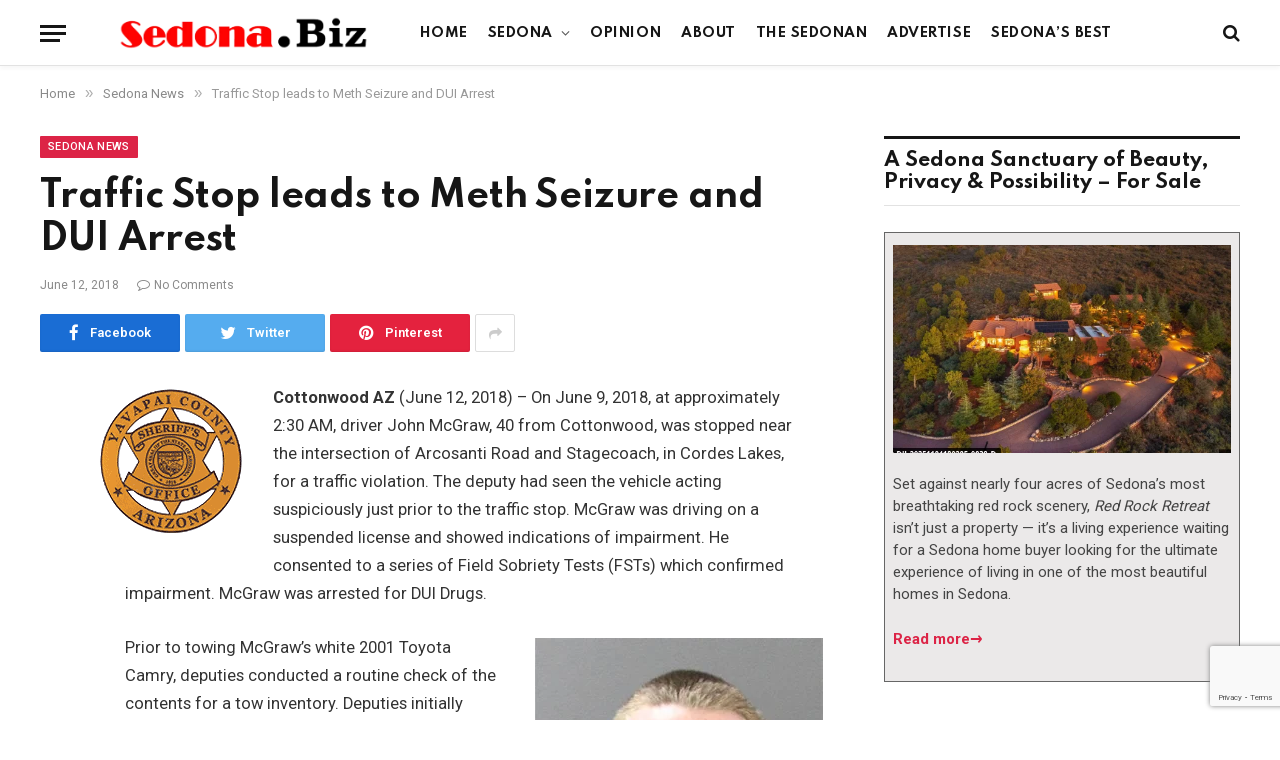

--- FILE ---
content_type: text/html; charset=UTF-8
request_url: https://sedona.biz/traffic-stop-leads-to-meth-seizure-and-dui-arrest/
body_size: 26751
content:

<!DOCTYPE html>
<html lang="en-US" prefix="og: https://ogp.me/ns#" class="s-light site-s-light">

<head>
	<meta name="google-site-verification" content="RDoRsymmrmERYvMXVVUfpOVl4pXFakezsgv6tplOvoM" />

	<meta charset="UTF-8" />
	<meta name="viewport" content="width=device-width, initial-scale=1" />
	
<!-- Search Engine Optimization by Rank Math PRO - https://rankmath.com/ -->
<title>Traffic Stop leads to Meth Seizure and DUI Arrest</title><link rel="preload" as="font" href="https://sedona.biz/wp-content/themes/smart-mag/css/icons/fonts/ts-icons.woff2?v2.2" type="font/woff2" crossorigin="anonymous" />
<meta name="description" content="Cottonwood AZ (June 12, 2018) - On June 9, 2018, at approximately 2:30 AM, driver John McGraw, 40 from Cottonwood, was stopped near the intersection of"/>
<meta name="robots" content="index, follow, max-snippet:-1, max-video-preview:-1, max-image-preview:large"/>
<link rel="canonical" href="https://sedona.biz/traffic-stop-leads-to-meth-seizure-and-dui-arrest/" />
<meta property="og:locale" content="en_US" />
<meta property="og:type" content="article" />
<meta property="og:title" content="Traffic Stop leads to Meth Seizure and DUI Arrest" />
<meta property="og:description" content="Cottonwood AZ (June 12, 2018) - On June 9, 2018, at approximately 2:30 AM, driver John McGraw, 40 from Cottonwood, was stopped near the intersection of" />
<meta property="og:url" content="https://sedona.biz/traffic-stop-leads-to-meth-seizure-and-dui-arrest/" />
<meta property="og:site_name" content="Sedona.Biz - The Voice of Sedona and The Verde Valley" />
<meta property="article:section" content="Sedona News" />
<meta property="og:updated_time" content="2022-12-26T17:28:19-07:00" />
<meta property="og:image" content="https://sedona.biz/wp-content/uploads/20180612_McGraw-John-Austin.jpg" />
<meta property="og:image:secure_url" content="https://sedona.biz/wp-content/uploads/20180612_McGraw-John-Austin.jpg" />
<meta property="og:image:width" content="288" />
<meta property="og:image:height" content="377" />
<meta property="og:image:alt" content="Traffic Stop leads to Meth Seizure and DUI Arrest" />
<meta property="og:image:type" content="image/jpeg" />
<meta property="article:published_time" content="2018-06-12T07:58:24-07:00" />
<meta property="article:modified_time" content="2022-12-26T17:28:19-07:00" />
<meta name="twitter:card" content="summary_large_image" />
<meta name="twitter:title" content="Traffic Stop leads to Meth Seizure and DUI Arrest" />
<meta name="twitter:description" content="Cottonwood AZ (June 12, 2018) - On June 9, 2018, at approximately 2:30 AM, driver John McGraw, 40 from Cottonwood, was stopped near the intersection of" />
<meta name="twitter:creator" content="@bizStaff" />
<meta name="twitter:image" content="https://sedona.biz/wp-content/uploads/20180612_McGraw-John-Austin.jpg" />
<meta name="twitter:label1" content="Written by" />
<meta name="twitter:data1" content="Tommy" />
<meta name="twitter:label2" content="Time to read" />
<meta name="twitter:data2" content="1 minute" />
<script type="application/ld+json" class="rank-math-schema-pro">{"@context":"https://schema.org","@graph":[{"@type":"Organization","@id":"https://sedona.biz/#organization","name":"Sedona.biz","url":"https://sedona.biz","logo":{"@type":"ImageObject","@id":"https://sedona.biz/#logo","url":"https://sedona.biz/wp-content/uploads/sedonabizlogo0.png","contentUrl":"https://sedona.biz/wp-content/uploads/sedonabizlogo0.png","caption":"Sedona.Biz - The Voice of Sedona and The Verde Valley","inLanguage":"en-US","width":"190","height":"27"}},{"@type":"WebSite","@id":"https://sedona.biz/#website","url":"https://sedona.biz","name":"Sedona.Biz - The Voice of Sedona and The Verde Valley","publisher":{"@id":"https://sedona.biz/#organization"},"inLanguage":"en-US"},{"@type":"ImageObject","@id":"https://sedona.biz/wp-content/uploads/20180612_McGraw-John-Austin.jpg","url":"https://sedona.biz/wp-content/uploads/20180612_McGraw-John-Austin.jpg","width":"200","height":"200","inLanguage":"en-US"},{"@type":"BreadcrumbList","@id":"https://sedona.biz/traffic-stop-leads-to-meth-seizure-and-dui-arrest/#breadcrumb","itemListElement":[{"@type":"ListItem","position":"1","item":{"@id":"https://sedona.biz","name":"Home"}},{"@type":"ListItem","position":"2","item":{"@id":"https://sedona.biz/traffic-stop-leads-to-meth-seizure-and-dui-arrest/","name":"Traffic Stop leads to Meth Seizure and DUI Arrest"}}]},{"@type":"WebPage","@id":"https://sedona.biz/traffic-stop-leads-to-meth-seizure-and-dui-arrest/#webpage","url":"https://sedona.biz/traffic-stop-leads-to-meth-seizure-and-dui-arrest/","name":"Traffic Stop leads to Meth Seizure and DUI Arrest","datePublished":"2018-06-12T07:58:24-07:00","dateModified":"2022-12-26T17:28:19-07:00","isPartOf":{"@id":"https://sedona.biz/#website"},"primaryImageOfPage":{"@id":"https://sedona.biz/wp-content/uploads/20180612_McGraw-John-Austin.jpg"},"inLanguage":"en-US","breadcrumb":{"@id":"https://sedona.biz/traffic-stop-leads-to-meth-seizure-and-dui-arrest/#breadcrumb"}},{"@type":"Person","@id":"https://sedona.biz/author/publisher/","name":"Tommy","url":"https://sedona.biz/author/publisher/","image":{"@type":"ImageObject","@id":"https://secure.gravatar.com/avatar/328e85b7e5bdddf39431db91d47f864aa72d2b7f5dd8588748aba53741b09f18?s=96&amp;d=mm&amp;r=g","url":"https://secure.gravatar.com/avatar/328e85b7e5bdddf39431db91d47f864aa72d2b7f5dd8588748aba53741b09f18?s=96&amp;d=mm&amp;r=g","caption":"Tommy","inLanguage":"en-US"},"sameAs":["https://twitter.com/Sedona.bizStaff"],"worksFor":{"@id":"https://sedona.biz/#organization"}},{"@type":"NewsArticle","headline":"Traffic Stop leads to Meth Seizure and DUI Arrest","datePublished":"2018-06-12T07:58:24-07:00","dateModified":"2022-12-26T17:28:19-07:00","author":{"@id":"https://sedona.biz/author/publisher/","name":"Tommy"},"publisher":{"@id":"https://sedona.biz/#organization"},"description":"Cottonwood AZ (June 12, 2018) - On June 9, 2018, at approximately 2:30 AM, driver John McGraw, 40 from Cottonwood, was stopped near the intersection of","copyrightYear":"2022","copyrightHolder":{"@id":"https://sedona.biz/#organization"},"name":"Traffic Stop leads to Meth Seizure and DUI Arrest","@id":"https://sedona.biz/traffic-stop-leads-to-meth-seizure-and-dui-arrest/#richSnippet","isPartOf":{"@id":"https://sedona.biz/traffic-stop-leads-to-meth-seizure-and-dui-arrest/#webpage"},"image":{"@id":"https://sedona.biz/wp-content/uploads/20180612_McGraw-John-Austin.jpg"},"inLanguage":"en-US","mainEntityOfPage":{"@id":"https://sedona.biz/traffic-stop-leads-to-meth-seizure-and-dui-arrest/#webpage"}}]}</script>
<!-- /Rank Math WordPress SEO plugin -->

<link rel='dns-prefetch' href='//www.google.com' />
<link rel='dns-prefetch' href='//maps.googleapis.com' />
<link rel='dns-prefetch' href='//cdnjs.cloudflare.com' />
<link rel='dns-prefetch' href='//www.googletagmanager.com' />
<link rel='dns-prefetch' href='//fonts.googleapis.com' />
<link rel='dns-prefetch' href='//pagead2.googlesyndication.com' />
<link rel="alternate" type="application/rss+xml" title="Sedona.Biz - The Voice of Sedona and The Verde Valley &raquo; Feed" href="https://sedona.biz/feed/" />
<link rel="alternate" type="application/rss+xml" title="Sedona.Biz - The Voice of Sedona and The Verde Valley &raquo; Comments Feed" href="https://sedona.biz/comments/feed/" />
<link rel="alternate" title="oEmbed (JSON)" type="application/json+oembed" href="https://sedona.biz/wp-json/oembed/1.0/embed?url=https%3A%2F%2Fsedona.biz%2Ftraffic-stop-leads-to-meth-seizure-and-dui-arrest%2F" />
<link rel="alternate" title="oEmbed (XML)" type="text/xml+oembed" href="https://sedona.biz/wp-json/oembed/1.0/embed?url=https%3A%2F%2Fsedona.biz%2Ftraffic-stop-leads-to-meth-seizure-and-dui-arrest%2F&#038;format=xml" />
<style id='wp-img-auto-sizes-contain-inline-css' type='text/css'>
img:is([sizes=auto i],[sizes^="auto," i]){contain-intrinsic-size:3000px 1500px}
/*# sourceURL=wp-img-auto-sizes-contain-inline-css */
</style>

<link rel='stylesheet' id='dashicons-css' href='https://sedona.biz/wp-includes/css/dashicons.min.css?ver=6.9' type='text/css' media='all' />
<link rel='stylesheet' id='post-views-counter-frontend-css' href='https://sedona.biz/wp-content/plugins/post-views-counter/css/frontend.css?ver=1.6.1' type='text/css' media='all' />
<link rel='stylesheet' id='font-awesome-5-all-css' href='https://sedona.biz/wp-content/plugins/elementor/assets/lib/font-awesome/css/all.min.css?ver=3.34.0' type='text/css' media='all' />
<link rel='stylesheet' id='font-awesome-4-shim-css' href='https://sedona.biz/wp-content/plugins/elementor/assets/lib/font-awesome/css/v4-shims.min.css?ver=3.34.0' type='text/css' media='all' />
<style id='wp-emoji-styles-inline-css' type='text/css'>

	img.wp-smiley, img.emoji {
		display: inline !important;
		border: none !important;
		box-shadow: none !important;
		height: 1em !important;
		width: 1em !important;
		margin: 0 0.07em !important;
		vertical-align: -0.1em !important;
		background: none !important;
		padding: 0 !important;
	}
/*# sourceURL=wp-emoji-styles-inline-css */
</style>
<link rel='stylesheet' id='wp-block-library-css' href='https://sedona.biz/wp-includes/css/dist/block-library/style.min.css?ver=6.9' type='text/css' media='all' />
<style id='classic-theme-styles-inline-css' type='text/css'>
/*! This file is auto-generated */
.wp-block-button__link{color:#fff;background-color:#32373c;border-radius:9999px;box-shadow:none;text-decoration:none;padding:calc(.667em + 2px) calc(1.333em + 2px);font-size:1.125em}.wp-block-file__button{background:#32373c;color:#fff;text-decoration:none}
/*# sourceURL=/wp-includes/css/classic-themes.min.css */
</style>
<style id='global-styles-inline-css' type='text/css'>
:root{--wp--preset--aspect-ratio--square: 1;--wp--preset--aspect-ratio--4-3: 4/3;--wp--preset--aspect-ratio--3-4: 3/4;--wp--preset--aspect-ratio--3-2: 3/2;--wp--preset--aspect-ratio--2-3: 2/3;--wp--preset--aspect-ratio--16-9: 16/9;--wp--preset--aspect-ratio--9-16: 9/16;--wp--preset--color--black: #000000;--wp--preset--color--cyan-bluish-gray: #abb8c3;--wp--preset--color--white: #ffffff;--wp--preset--color--pale-pink: #f78da7;--wp--preset--color--vivid-red: #cf2e2e;--wp--preset--color--luminous-vivid-orange: #ff6900;--wp--preset--color--luminous-vivid-amber: #fcb900;--wp--preset--color--light-green-cyan: #7bdcb5;--wp--preset--color--vivid-green-cyan: #00d084;--wp--preset--color--pale-cyan-blue: #8ed1fc;--wp--preset--color--vivid-cyan-blue: #0693e3;--wp--preset--color--vivid-purple: #9b51e0;--wp--preset--gradient--vivid-cyan-blue-to-vivid-purple: linear-gradient(135deg,rgb(6,147,227) 0%,rgb(155,81,224) 100%);--wp--preset--gradient--light-green-cyan-to-vivid-green-cyan: linear-gradient(135deg,rgb(122,220,180) 0%,rgb(0,208,130) 100%);--wp--preset--gradient--luminous-vivid-amber-to-luminous-vivid-orange: linear-gradient(135deg,rgb(252,185,0) 0%,rgb(255,105,0) 100%);--wp--preset--gradient--luminous-vivid-orange-to-vivid-red: linear-gradient(135deg,rgb(255,105,0) 0%,rgb(207,46,46) 100%);--wp--preset--gradient--very-light-gray-to-cyan-bluish-gray: linear-gradient(135deg,rgb(238,238,238) 0%,rgb(169,184,195) 100%);--wp--preset--gradient--cool-to-warm-spectrum: linear-gradient(135deg,rgb(74,234,220) 0%,rgb(151,120,209) 20%,rgb(207,42,186) 40%,rgb(238,44,130) 60%,rgb(251,105,98) 80%,rgb(254,248,76) 100%);--wp--preset--gradient--blush-light-purple: linear-gradient(135deg,rgb(255,206,236) 0%,rgb(152,150,240) 100%);--wp--preset--gradient--blush-bordeaux: linear-gradient(135deg,rgb(254,205,165) 0%,rgb(254,45,45) 50%,rgb(107,0,62) 100%);--wp--preset--gradient--luminous-dusk: linear-gradient(135deg,rgb(255,203,112) 0%,rgb(199,81,192) 50%,rgb(65,88,208) 100%);--wp--preset--gradient--pale-ocean: linear-gradient(135deg,rgb(255,245,203) 0%,rgb(182,227,212) 50%,rgb(51,167,181) 100%);--wp--preset--gradient--electric-grass: linear-gradient(135deg,rgb(202,248,128) 0%,rgb(113,206,126) 100%);--wp--preset--gradient--midnight: linear-gradient(135deg,rgb(2,3,129) 0%,rgb(40,116,252) 100%);--wp--preset--font-size--small: 13px;--wp--preset--font-size--medium: 20px;--wp--preset--font-size--large: 36px;--wp--preset--font-size--x-large: 42px;--wp--preset--spacing--20: 0.44rem;--wp--preset--spacing--30: 0.67rem;--wp--preset--spacing--40: 1rem;--wp--preset--spacing--50: 1.5rem;--wp--preset--spacing--60: 2.25rem;--wp--preset--spacing--70: 3.38rem;--wp--preset--spacing--80: 5.06rem;--wp--preset--shadow--natural: 6px 6px 9px rgba(0, 0, 0, 0.2);--wp--preset--shadow--deep: 12px 12px 50px rgba(0, 0, 0, 0.4);--wp--preset--shadow--sharp: 6px 6px 0px rgba(0, 0, 0, 0.2);--wp--preset--shadow--outlined: 6px 6px 0px -3px rgb(255, 255, 255), 6px 6px rgb(0, 0, 0);--wp--preset--shadow--crisp: 6px 6px 0px rgb(0, 0, 0);}:where(.is-layout-flex){gap: 0.5em;}:where(.is-layout-grid){gap: 0.5em;}body .is-layout-flex{display: flex;}.is-layout-flex{flex-wrap: wrap;align-items: center;}.is-layout-flex > :is(*, div){margin: 0;}body .is-layout-grid{display: grid;}.is-layout-grid > :is(*, div){margin: 0;}:where(.wp-block-columns.is-layout-flex){gap: 2em;}:where(.wp-block-columns.is-layout-grid){gap: 2em;}:where(.wp-block-post-template.is-layout-flex){gap: 1.25em;}:where(.wp-block-post-template.is-layout-grid){gap: 1.25em;}.has-black-color{color: var(--wp--preset--color--black) !important;}.has-cyan-bluish-gray-color{color: var(--wp--preset--color--cyan-bluish-gray) !important;}.has-white-color{color: var(--wp--preset--color--white) !important;}.has-pale-pink-color{color: var(--wp--preset--color--pale-pink) !important;}.has-vivid-red-color{color: var(--wp--preset--color--vivid-red) !important;}.has-luminous-vivid-orange-color{color: var(--wp--preset--color--luminous-vivid-orange) !important;}.has-luminous-vivid-amber-color{color: var(--wp--preset--color--luminous-vivid-amber) !important;}.has-light-green-cyan-color{color: var(--wp--preset--color--light-green-cyan) !important;}.has-vivid-green-cyan-color{color: var(--wp--preset--color--vivid-green-cyan) !important;}.has-pale-cyan-blue-color{color: var(--wp--preset--color--pale-cyan-blue) !important;}.has-vivid-cyan-blue-color{color: var(--wp--preset--color--vivid-cyan-blue) !important;}.has-vivid-purple-color{color: var(--wp--preset--color--vivid-purple) !important;}.has-black-background-color{background-color: var(--wp--preset--color--black) !important;}.has-cyan-bluish-gray-background-color{background-color: var(--wp--preset--color--cyan-bluish-gray) !important;}.has-white-background-color{background-color: var(--wp--preset--color--white) !important;}.has-pale-pink-background-color{background-color: var(--wp--preset--color--pale-pink) !important;}.has-vivid-red-background-color{background-color: var(--wp--preset--color--vivid-red) !important;}.has-luminous-vivid-orange-background-color{background-color: var(--wp--preset--color--luminous-vivid-orange) !important;}.has-luminous-vivid-amber-background-color{background-color: var(--wp--preset--color--luminous-vivid-amber) !important;}.has-light-green-cyan-background-color{background-color: var(--wp--preset--color--light-green-cyan) !important;}.has-vivid-green-cyan-background-color{background-color: var(--wp--preset--color--vivid-green-cyan) !important;}.has-pale-cyan-blue-background-color{background-color: var(--wp--preset--color--pale-cyan-blue) !important;}.has-vivid-cyan-blue-background-color{background-color: var(--wp--preset--color--vivid-cyan-blue) !important;}.has-vivid-purple-background-color{background-color: var(--wp--preset--color--vivid-purple) !important;}.has-black-border-color{border-color: var(--wp--preset--color--black) !important;}.has-cyan-bluish-gray-border-color{border-color: var(--wp--preset--color--cyan-bluish-gray) !important;}.has-white-border-color{border-color: var(--wp--preset--color--white) !important;}.has-pale-pink-border-color{border-color: var(--wp--preset--color--pale-pink) !important;}.has-vivid-red-border-color{border-color: var(--wp--preset--color--vivid-red) !important;}.has-luminous-vivid-orange-border-color{border-color: var(--wp--preset--color--luminous-vivid-orange) !important;}.has-luminous-vivid-amber-border-color{border-color: var(--wp--preset--color--luminous-vivid-amber) !important;}.has-light-green-cyan-border-color{border-color: var(--wp--preset--color--light-green-cyan) !important;}.has-vivid-green-cyan-border-color{border-color: var(--wp--preset--color--vivid-green-cyan) !important;}.has-pale-cyan-blue-border-color{border-color: var(--wp--preset--color--pale-cyan-blue) !important;}.has-vivid-cyan-blue-border-color{border-color: var(--wp--preset--color--vivid-cyan-blue) !important;}.has-vivid-purple-border-color{border-color: var(--wp--preset--color--vivid-purple) !important;}.has-vivid-cyan-blue-to-vivid-purple-gradient-background{background: var(--wp--preset--gradient--vivid-cyan-blue-to-vivid-purple) !important;}.has-light-green-cyan-to-vivid-green-cyan-gradient-background{background: var(--wp--preset--gradient--light-green-cyan-to-vivid-green-cyan) !important;}.has-luminous-vivid-amber-to-luminous-vivid-orange-gradient-background{background: var(--wp--preset--gradient--luminous-vivid-amber-to-luminous-vivid-orange) !important;}.has-luminous-vivid-orange-to-vivid-red-gradient-background{background: var(--wp--preset--gradient--luminous-vivid-orange-to-vivid-red) !important;}.has-very-light-gray-to-cyan-bluish-gray-gradient-background{background: var(--wp--preset--gradient--very-light-gray-to-cyan-bluish-gray) !important;}.has-cool-to-warm-spectrum-gradient-background{background: var(--wp--preset--gradient--cool-to-warm-spectrum) !important;}.has-blush-light-purple-gradient-background{background: var(--wp--preset--gradient--blush-light-purple) !important;}.has-blush-bordeaux-gradient-background{background: var(--wp--preset--gradient--blush-bordeaux) !important;}.has-luminous-dusk-gradient-background{background: var(--wp--preset--gradient--luminous-dusk) !important;}.has-pale-ocean-gradient-background{background: var(--wp--preset--gradient--pale-ocean) !important;}.has-electric-grass-gradient-background{background: var(--wp--preset--gradient--electric-grass) !important;}.has-midnight-gradient-background{background: var(--wp--preset--gradient--midnight) !important;}.has-small-font-size{font-size: var(--wp--preset--font-size--small) !important;}.has-medium-font-size{font-size: var(--wp--preset--font-size--medium) !important;}.has-large-font-size{font-size: var(--wp--preset--font-size--large) !important;}.has-x-large-font-size{font-size: var(--wp--preset--font-size--x-large) !important;}
:where(.wp-block-post-template.is-layout-flex){gap: 1.25em;}:where(.wp-block-post-template.is-layout-grid){gap: 1.25em;}
:where(.wp-block-term-template.is-layout-flex){gap: 1.25em;}:where(.wp-block-term-template.is-layout-grid){gap: 1.25em;}
:where(.wp-block-columns.is-layout-flex){gap: 2em;}:where(.wp-block-columns.is-layout-grid){gap: 2em;}
:root :where(.wp-block-pullquote){font-size: 1.5em;line-height: 1.6;}
/*# sourceURL=global-styles-inline-css */
</style>
<link rel='stylesheet' id='ctct_form_styles-css' href='https://sedona.biz/wp-content/plugins/constant-contact-forms/assets/css/style.css?ver=2.15.2' type='text/css' media='all' />
<link rel='stylesheet' id='select2-4.0.5-css' href='//cdnjs.cloudflare.com/ajax/libs/select2/4.0.5/css/select2.min.css?ver=6.9' type='text/css' media='all' />
<link rel='stylesheet' id='wp-jquery-ui-dialog-css' href='https://sedona.biz/wp-includes/css/jquery-ui-dialog.min.css?ver=6.9' type='text/css' media='all' />
<link rel='stylesheet' id='fmc_connect-css' href='https://sedona.biz/wp-content/plugins/flexmls-idx/assets/css/style.css?ver=6.9' type='text/css' media='all' />
<link rel='stylesheet' id='SFSImainCss-css' href='https://sedona.biz/wp-content/plugins/ultimate-social-media-icons/css/sfsi-style.css?ver=2.9.6' type='text/css' media='all' />
<link rel='stylesheet' id='woocommerce-layout-css' href='https://sedona.biz/wp-content/plugins/woocommerce/assets/css/woocommerce-layout.css?ver=10.4.3' type='text/css' media='all' />
<link rel='stylesheet' id='woocommerce-general-css' href='https://sedona.biz/wp-content/plugins/woocommerce/assets/css/woocommerce.css?ver=10.4.3' type='text/css' media='all' />
<style id='woocommerce-inline-inline-css' type='text/css'>
.woocommerce form .form-row .required { visibility: visible; }
/*# sourceURL=woocommerce-inline-inline-css */
</style>
<link rel='stylesheet' id='cute-alert-css' href='https://sedona.biz/wp-content/plugins/metform/public/assets/lib/cute-alert/style.css?ver=4.1.0' type='text/css' media='all' />
<link rel='stylesheet' id='text-editor-style-css' href='https://sedona.biz/wp-content/plugins/metform/public/assets/css/text-editor.css?ver=4.1.0' type='text/css' media='all' />
<link rel='stylesheet' id='dflip-style-css' href='https://sedona.biz/wp-content/plugins/3d-flipbook-dflip-lite/assets/css/dflip.min.css?ver=2.4.20' type='text/css' media='all' />
<link rel='stylesheet' id='smartmag-core-css' href='https://sedona.biz/wp-content/themes/smart-mag/style.css?ver=6.0.0' type='text/css' media='all' />
<link rel='stylesheet' id='magnific-popup-css' href='https://sedona.biz/wp-content/themes/smart-mag/css/lightbox.css?ver=6.0.0' type='text/css' media='all' />
<link rel='stylesheet' id='smartmag-icons-css' href='https://sedona.biz/wp-content/themes/smart-mag/css/icons/icons.css?ver=6.0.0' type='text/css' media='all' />
<link rel='stylesheet' id='smart-mag-child-css' href='https://sedona.biz/wp-content/themes/smart-mag-child/style.css?ver=1.0' type='text/css' media='all' />
<link rel='stylesheet' id='smartmag-woocommerce-css' href='https://sedona.biz/wp-content/themes/smart-mag/css/woocommerce.css?ver=6.0.0' type='text/css' media='all' />
<style id='smartmag-woocommerce-inline-css' type='text/css'>
:root { --c-main: #dc2446;
--c-main-rgb: 220,36,70;
--text-font: "Roboto", system-ui, -apple-system, "Segoe UI", Arial, sans-serif;
--body-font: "Roboto", system-ui, -apple-system, "Segoe UI", Arial, sans-serif;
--title-font: "Spartan", system-ui, -apple-system, "Segoe UI", Arial, sans-serif;
--h-font: "Spartan", system-ui, -apple-system, "Segoe UI", Arial, sans-serif; }
.breadcrumbs { font-size: 13px; }
.smart-head-main { --c-shadow: rgba(10,10,10,0.03); }
.smart-head-main .smart-head-mid { background: linear-gradient(50deg, #686868 0%, #1e73be 100%); }
.smart-head-main .smart-head-bot { --head-h: 66px; border-bottom-width: 1px; border-bottom-color: #e2e2e2; }
.s-dark .smart-head-main .smart-head-bot,
.smart-head-main .s-dark.smart-head-bot { border-bottom-color: #222222; }
.navigation { font-family: "Spartan", system-ui, -apple-system, "Segoe UI", Arial, sans-serif; }
.navigation-main .menu > li > a { font-size: 13px; font-weight: bold; letter-spacing: 0.04em; }
.navigation-main { --nav-items-space: 10px; }
.mega-menu .post-title a:hover { color: var(--c-nav-drop-hov); }
.s-light .navigation { --c-nav-blip: #565656; }
@media (min-width: 940px) and (max-width: 1200px) { .navigation-main .menu > li > a { font-size: calc(10px + (13px - 10px) * .7); } }


/*# sourceURL=smartmag-woocommerce-inline-css */
</style>
<link rel='stylesheet' id='smartmag-gfonts-custom-css' href='https://fonts.googleapis.com/css?family=Roboto%3A400%2C500%2C600%2C700%7CSpartan%3A400%2C500%2C600%2C700' type='text/css' media='all' />
<script type="text/javascript" src="https://sedona.biz/wp-content/plugins/elementor/assets/lib/font-awesome/js/v4-shims.min.js?ver=3.34.0" id="font-awesome-4-shim-js"></script>
<script type="text/javascript" src="https://sedona.biz/wp-includes/js/jquery/jquery.min.js?ver=3.7.1" id="jquery-core-js"></script>
<script type="text/javascript" src="https://sedona.biz/wp-includes/js/jquery/jquery-migrate.min.js?ver=3.4.1" id="jquery-migrate-js"></script>
<script type="text/javascript" src="https://sedona.biz/wp-content/plugins/flexmls-idx/assets/js/chart.umd.js?ver=3.15.9" id="chart-umd-js-js"></script>
<script type="text/javascript" src="https://sedona.biz/wp-content/plugins/flexmls-idx/assets/js/chartjs-adapter-date-fns.bundle.js?ver=3.15.9" id="chartjs-adapter-date-fns-bundle-js"></script>
<script type="text/javascript" src="https://sedona.biz/wp-content/plugins/flexmls-idx/assets/js/chartkick.js?ver=3.15.9" id="chartkick-js-js"></script>
<script type="text/javascript" src="https://maps.googleapis.com/maps/api/js?key=AIzaSyBUL4QQ7FcXmie19gVmJgp1KadKykXKma4&amp;ver=6.9" id="google-maps-js"></script>
<script type="text/javascript" src="//cdnjs.cloudflare.com/ajax/libs/select2/4.0.5/js/select2.min.js?ver=6.9" id="select2-4.0.5-js"></script>
<script type="text/javascript" id="fmc_connect-js-extra">
/* <![CDATA[ */
var fmcAjax = {"ajaxurl":"https://sedona.biz/wp-admin/admin-ajax.php","pluginurl":"https://sedona.biz/wp-content/plugins/flexmls-idx"};
//# sourceURL=fmc_connect-js-extra
/* ]]> */
</script>
<script type="text/javascript" src="https://sedona.biz/wp-content/plugins/flexmls-idx/assets/js/main.js?ver=3.15.9" id="fmc_connect-js"></script>
<script type="text/javascript" src="https://sedona.biz/wp-content/plugins/flexmls-idx/assets/js/portal.js?ver=3.15.9" id="fmc_portal-js"></script>
<script type="text/javascript" src="https://sedona.biz/wp-content/plugins/woocommerce/assets/js/jquery-blockui/jquery.blockUI.min.js?ver=2.7.0-wc.10.4.3" id="wc-jquery-blockui-js" defer="defer" data-wp-strategy="defer"></script>
<script type="text/javascript" id="wc-add-to-cart-js-extra">
/* <![CDATA[ */
var wc_add_to_cart_params = {"ajax_url":"/wp-admin/admin-ajax.php","wc_ajax_url":"/?wc-ajax=%%endpoint%%","i18n_view_cart":"View cart","cart_url":"https://sedona.biz/cart/","is_cart":"","cart_redirect_after_add":"no"};
//# sourceURL=wc-add-to-cart-js-extra
/* ]]> */
</script>
<script type="text/javascript" src="https://sedona.biz/wp-content/plugins/woocommerce/assets/js/frontend/add-to-cart.min.js?ver=10.4.3" id="wc-add-to-cart-js" defer="defer" data-wp-strategy="defer"></script>
<script type="text/javascript" src="https://sedona.biz/wp-content/plugins/woocommerce/assets/js/js-cookie/js.cookie.min.js?ver=2.1.4-wc.10.4.3" id="wc-js-cookie-js" defer="defer" data-wp-strategy="defer"></script>
<script type="text/javascript" id="woocommerce-js-extra">
/* <![CDATA[ */
var woocommerce_params = {"ajax_url":"/wp-admin/admin-ajax.php","wc_ajax_url":"/?wc-ajax=%%endpoint%%","i18n_password_show":"Show password","i18n_password_hide":"Hide password"};
//# sourceURL=woocommerce-js-extra
/* ]]> */
</script>
<script type="text/javascript" src="https://sedona.biz/wp-content/plugins/woocommerce/assets/js/frontend/woocommerce.min.js?ver=10.4.3" id="woocommerce-js" defer="defer" data-wp-strategy="defer"></script>

<!-- Google tag (gtag.js) snippet added by Site Kit -->
<!-- Google Analytics snippet added by Site Kit -->
<script type="text/javascript" src="https://www.googletagmanager.com/gtag/js?id=G-PM4YBY9BP6" id="google_gtagjs-js" async></script>
<script type="text/javascript" id="google_gtagjs-js-after">
/* <![CDATA[ */
window.dataLayer = window.dataLayer || [];function gtag(){dataLayer.push(arguments);}
gtag("set","linker",{"domains":["sedona.biz"]});
gtag("js", new Date());
gtag("set", "developer_id.dZTNiMT", true);
gtag("config", "G-PM4YBY9BP6");
//# sourceURL=google_gtagjs-js-after
/* ]]> */
</script>
<meta name="generator" content="WordPress 6.9" />
<link rel='shortlink' href='https://sedona.biz/?p=44459' />
<meta name="generator" content="Site Kit by Google 1.168.0" /><!-- Global site tag (gtag.js) - Google Analytics -->
<script async src="https://www.googletagmanager.com/gtag/js?id=G-PM4YBY9BP6"></script>
<script>
window.dataLayer = window.dataLayer || [];
function gtag(){dataLayer.push(arguments);}
gtag('js', new Date());

gtag('config', 'G-PM4YBY9BP6');
</script>

<meta name="google-site-verification" content="DQzEj_Q7I129zT-o_yurE-RYztxA5aekbRcW3oDtXHI" />

<script async src="https://pagead2.googlesyndication.com/pagead/js/adsbygoogle.js?client=ca-pub-1086149065264368"
     crossorigin="anonymous"></script><meta name="follow.[base64]" content="dDCkuSB05bpVWVa6f4Js"/>	<noscript><style>.woocommerce-product-gallery{ opacity: 1 !important; }</style></noscript>
	
		<script>
		var BunyadSchemeKey = 'bunyad-scheme';
		(() => {
			const d = document.documentElement;
			const c = d.classList;
			const scheme = localStorage.getItem(BunyadSchemeKey);
			if (scheme) {
				d.dataset.origClass = c;
				scheme === 'dark' ? c.remove('s-light', 'site-s-light') : c.remove('s-dark', 'site-s-dark');
				c.add('site-s-' + scheme, 's-' + scheme);
			}
		})();
		</script>
		
<!-- Google AdSense meta tags added by Site Kit -->
<meta name="google-adsense-platform-account" content="ca-host-pub-2644536267352236">
<meta name="google-adsense-platform-domain" content="sitekit.withgoogle.com">
<!-- End Google AdSense meta tags added by Site Kit -->
<meta name="generator" content="Elementor 3.34.0; features: additional_custom_breakpoints; settings: css_print_method-external, google_font-enabled, font_display-auto">
<style type="text/css">.recentcomments a{display:inline !important;padding:0 !important;margin:0 !important;}</style>			<style>
				.e-con.e-parent:nth-of-type(n+4):not(.e-lazyloaded):not(.e-no-lazyload),
				.e-con.e-parent:nth-of-type(n+4):not(.e-lazyloaded):not(.e-no-lazyload) * {
					background-image: none !important;
				}
				@media screen and (max-height: 1024px) {
					.e-con.e-parent:nth-of-type(n+3):not(.e-lazyloaded):not(.e-no-lazyload),
					.e-con.e-parent:nth-of-type(n+3):not(.e-lazyloaded):not(.e-no-lazyload) * {
						background-image: none !important;
					}
				}
				@media screen and (max-height: 640px) {
					.e-con.e-parent:nth-of-type(n+2):not(.e-lazyloaded):not(.e-no-lazyload),
					.e-con.e-parent:nth-of-type(n+2):not(.e-lazyloaded):not(.e-no-lazyload) * {
						background-image: none !important;
					}
				}
			</style>
			
<!-- Google Tag Manager snippet added by Site Kit -->
<script type="text/javascript">
/* <![CDATA[ */

			( function( w, d, s, l, i ) {
				w[l] = w[l] || [];
				w[l].push( {'gtm.start': new Date().getTime(), event: 'gtm.js'} );
				var f = d.getElementsByTagName( s )[0],
					j = d.createElement( s ), dl = l != 'dataLayer' ? '&l=' + l : '';
				j.async = true;
				j.src = 'https://www.googletagmanager.com/gtm.js?id=' + i + dl;
				f.parentNode.insertBefore( j, f );
			} )( window, document, 'script', 'dataLayer', 'GTM-N9M2GFB' );
			
/* ]]> */
</script>

<!-- End Google Tag Manager snippet added by Site Kit -->

<!-- Google AdSense snippet added by Site Kit -->
<script type="text/javascript" async="async" src="https://pagead2.googlesyndication.com/pagead/js/adsbygoogle.js?client=ca-pub-1086149065264368&amp;host=ca-host-pub-2644536267352236" crossorigin="anonymous"></script>

<!-- End Google AdSense snippet added by Site Kit -->
<link rel="icon" href="https://sedona.biz/wp-content/uploads/Sedona.Biz_-144x29.png" sizes="32x32" />
<link rel="icon" href="https://sedona.biz/wp-content/uploads/Sedona.Biz_.png" sizes="192x192" />
<link rel="apple-touch-icon" href="https://sedona.biz/wp-content/uploads/Sedona.Biz_.png" />
<meta name="msapplication-TileImage" content="https://sedona.biz/wp-content/uploads/Sedona.Biz_.png" />


</head>

<body class="wp-singular post-template-default single single-post postid-44459 single-format-standard wp-theme-smart-mag wp-child-theme-smart-mag-child theme-smart-mag sfsi_actvite_theme_default woocommerce-no-js ctct-smart-mag right-sidebar post-layout-modern post-cat-1 has-lb has-lb-sm layout-normal elementor-default elementor-kit-82807">

		<!-- Google Tag Manager (noscript) snippet added by Site Kit -->
		<noscript>
			<iframe src="https://www.googletagmanager.com/ns.html?id=GTM-N9M2GFB" height="0" width="0" style="display:none;visibility:hidden"></iframe>
		</noscript>
		<!-- End Google Tag Manager (noscript) snippet added by Site Kit -->
		<!-- Begin Constant Contact Active Forms -->
<script> var _ctct_m = "d74535acd4065bec441278f8b466625f"; </script>
<script id="signupScript" src="//static.ctctcdn.com/js/signup-form-widget/current/signup-form-widget.min.js" async defer></script>
<!-- End Constant Contact Active Forms -->

<script type="text/javascript"> var infolinks_pid = 3406982; var infolinks_wsid = 0; </script> <script type="text/javascript" src="//resources.infolinks.com/js/infolinks_main.js"></script>

<div class="main-wrap">

	
<div class="off-canvas-backdrop"></div>
<div class="mobile-menu-container off-canvas s-dark" id="off-canvas">

	<div class="off-canvas-head">
		<a href="#" class="close"><i class="tsi tsi-times"></i></a>

		<div class="ts-logo">
			<img class="logo-mobile logo-image logo-image-dark" src="https://sedona.biz/wp-content/uploads/sedonabizlog0wh.png" width="285" height="40" alt="Sedona.Biz &#8211; The Voice of Sedona and The Verde Valley"/><img class="logo-mobile logo-image" src="https://sedona.biz/wp-content/uploads/sedonabizlog0wh.png" width="285" height="40" alt="Sedona.Biz &#8211; The Voice of Sedona and The Verde Valley"/>		</div>
	</div>

	<div class="off-canvas-content">

					<ul class="mobile-menu"></ul>
		
		
		
	</div>

</div>
<div class="smart-head smart-head-b smart-head-main" id="smart-head" data-sticky="auto" data-sticky-type="fixed">
	
	<div class="smart-head-row smart-head-bot smart-head-row-3 is-light has-center-nav smart-head-row-full">

		<div class="inner wrap">

							
				<div class="items items-left ">
				
<button class="offcanvas-toggle has-icon" type="button" aria-label="Menu">
	<span class="hamburger-icon hamburger-icon-a">
		<span class="inner"></span>
	</span>
</button>				</div>

							
				<div class="items items-center ">
					<a href="https://sedona.biz/" title="Sedona.Biz &#8211; The Voice of Sedona and The Verde Valley" rel="home" class="logo-link ts-logo">
		<span>
			
				
											<img src="https://sedona.biz/wp-content/uploads/sedonabizlog0-e1634437195215.png" class="logo-image logo-image-dark" alt="Sedona.Biz &#8211; The Voice of Sedona and The Verde Valley" />
					
					<img src="https://sedona.biz/wp-content/uploads/sedonabizlog0-e1634437195215.png" class="logo-image" alt="Sedona.Biz &#8211; The Voice of Sedona and The Verde Valley" />

									 
					</span>
	</a>	<div class="nav-wrap">
		<nav class="navigation navigation-main nav-hov-b">
			<ul id="menu-menu_1" class="menu"><li id="menu-item-2192" class="menu-item menu-item-type-custom menu-item-object-custom menu-item-home menu-item-2192"><a href="https://sedona.biz/">Home</a></li>
<li id="menu-item-110486" class="menu-item menu-item-type-custom menu-item-object-custom menu-item-has-children menu-item-110486"><a href="#">Sedona</a>
<ul class="sub-menu">
	<li id="menu-item-124875" class="menu-item menu-item-type-taxonomy menu-item-object-category menu-cat-3156 menu-item-124875"><a href="https://sedona.biz/category/steves-corner/">Steve&#8217;s Corner</a></li>
	<li id="menu-item-110491" class="menu-item menu-item-type-taxonomy menu-item-object-category menu-cat-11 menu-item-110491"><a href="https://sedona.biz/category/arts-and-entertainment/">Arts and Entertainment</a></li>
	<li id="menu-item-119363" class="menu-item menu-item-type-taxonomy menu-item-object-category menu-cat-3138 menu-item-119363"><a href="https://sedona.biz/category/bear-howard-chronicles/">Bear Howard Chronicles</a></li>
	<li id="menu-item-62540" class="menu-item menu-item-type-taxonomy menu-item-object-category menu-cat-2958 menu-item-62540"><a href="https://sedona.biz/category/business-profiles/">Business Profiles</a></li>
	<li id="menu-item-110488" class="menu-item menu-item-type-taxonomy menu-item-object-category menu-cat-3 menu-item-110488"><a href="https://sedona.biz/category/news-from-sedona/city-of-sedona/">City of Sedona</a></li>
	<li id="menu-item-110921" class="menu-item menu-item-type-post_type menu-item-object-page menu-item-110921"><a href="https://sedona.biz/goodies-freebies/">Goodies &#038; Freebies</a></li>
	<li id="menu-item-62541" class="menu-item menu-item-type-taxonomy menu-item-object-category menu-cat-2960 menu-item-62541"><a href="https://sedona.biz/category/mind-body/">Mind &amp; Body</a></li>
	<li id="menu-item-126554" class="menu-item menu-item-type-post_type menu-item-object-page menu-item-126554"><a href="https://sedona.biz/sedona-real-estate/">Real Estate</a></li>
	<li id="menu-item-110487" class="menu-item menu-item-type-taxonomy menu-item-object-category current-post-ancestor current-menu-parent current-post-parent menu-cat-1 menu-item-110487"><a href="https://sedona.biz/category/news-from-sedona/">Sedona News</a></li>
</ul>
</li>
<li id="menu-item-62537" class="menu-item menu-item-type-taxonomy menu-item-object-category menu-cat-2850 menu-item-62537"><a href="https://sedona.biz/category/editorial-and-opinion/opinion/">Opinion</a></li>
<li id="menu-item-123849" class="menu-item menu-item-type-post_type menu-item-object-page menu-item-123849"><a href="https://sedona.biz/about/">About</a></li>
<li id="menu-item-118293" class="menu-item menu-item-type-custom menu-item-object-custom menu-item-118293"><a target="_blank" href="https://thesedonan.com/">The Sedonan</a></li>
<li id="menu-item-103105" class="menu-item menu-item-type-post_type menu-item-object-page menu-item-103105"><a href="https://sedona.biz/adplacement/">Advertise</a></li>
<li id="menu-item-117456" class="menu-item menu-item-type-custom menu-item-object-custom menu-item-117456"><a target="_blank" href="https://sedonabest.com/">Sedona&#8217;s Best</a></li>
</ul>		</nav>
	</div>
				</div>

							
				<div class="items items-right ">
				

	<a href="#" class="search-icon has-icon-only is-icon" title="Search">
		<i class="tsi tsi-search"></i>
	</a>

				</div>

						
		</div>
	</div>

	</div>
<div class="smart-head smart-head-a smart-head-mobile" id="smart-head-mobile" data-sticky="mid" data-sticky-type>
	
	<div class="smart-head-row smart-head-mid smart-head-row-3 s-dark smart-head-row-full">

		<div class="inner wrap">

							
				<div class="items items-left ">
				
<button class="offcanvas-toggle has-icon" type="button" aria-label="Menu">
	<span class="hamburger-icon hamburger-icon-a">
		<span class="inner"></span>
	</span>
</button>				</div>

							
				<div class="items items-center ">
					<a href="https://sedona.biz/" title="Sedona.Biz &#8211; The Voice of Sedona and The Verde Valley" rel="home" class="logo-link ts-logo">
		<span>
			
									<img class="logo-mobile logo-image logo-image-dark" src="https://sedona.biz/wp-content/uploads/sedonabizlog0wh.png" width="285" height="40" alt="Sedona.Biz &#8211; The Voice of Sedona and The Verde Valley"/><img class="logo-mobile logo-image" src="https://sedona.biz/wp-content/uploads/sedonabizlog0wh.png" width="285" height="40" alt="Sedona.Biz &#8211; The Voice of Sedona and The Verde Valley"/>									 
					</span>
	</a>				</div>

							
				<div class="items items-right ">
				

	<a href="#" class="search-icon has-icon-only is-icon" title="Search">
		<i class="tsi tsi-search"></i>
	</a>

				</div>

						
		</div>
	</div>

	</div>
<nav class="breadcrumbs is-full-width breadcrumbs-a" id="breadcrumb"><div class="inner ts-contain "><span><a href="https://sedona.biz/"><span>Home</span></a></span><span class="delim">&raquo;</span><span><a href="https://sedona.biz/category/news-from-sedona/"><span>Sedona News</span></a></span><span class="delim">&raquo;</span><span class="current">Traffic Stop leads to Meth Seizure and DUI Arrest</span></div></nav>
<div class="main ts-contain cf right-sidebar">
	
		

<div class="ts-row">
	<div class="col-8 main-content">

					<div class="the-post-header s-head-modern s-head-modern-a">
	<div class="post-meta post-meta-a post-meta-left post-meta-single has-below"><div class="post-meta-items meta-above"><span class="meta-item cat-labels">
						
						<a href="https://sedona.biz/category/news-from-sedona/" class="category term-color-1" rel="category">Sedona News</a>
					</span>
					</div><h1 class="is-title post-title">Traffic Stop leads to Meth Seizure and DUI Arrest</h1><div class="post-meta-items meta-below"><span class="meta-item has-next-icon date"><time class="post-date" datetime="2018-06-12T07:58:24-07:00">June 12, 2018</time></span><span class="meta-item comments has-icon"><a href="https://sedona.biz/traffic-stop-leads-to-meth-seizure-and-dui-arrest/#respond"><i class="tsi tsi-comment-o"></i>No Comments</a></span></div></div>
<div class="post-share post-share-b spc-social-bg  post-share-a">
	
		
		<a href="https://www.facebook.com/sharer.php?u=https%3A%2F%2Fsedona.biz%2Ftraffic-stop-leads-to-meth-seizure-and-dui-arrest%2F" class="cf service s-facebook service-lg" 
			title="Share on Facebook" target="_blank" rel="noopener">
			<i class="tsi tsi-tsi tsi-facebook"></i>
			<span class="label">Facebook</span>
		</a>
			
		
		<a href="https://twitter.com/intent/tweet?url=https%3A%2F%2Fsedona.biz%2Ftraffic-stop-leads-to-meth-seizure-and-dui-arrest%2F&#038;text=Traffic%20Stop%20leads%20to%20Meth%20Seizure%20and%20DUI%20Arrest" class="cf service s-twitter service-lg" 
			title="Share on Twitter" target="_blank" rel="noopener">
			<i class="tsi tsi-tsi tsi-twitter"></i>
			<span class="label">Twitter</span>
		</a>
			
		
		<a href="https://pinterest.com/pin/create/button/?url=https%3A%2F%2Fsedona.biz%2Ftraffic-stop-leads-to-meth-seizure-and-dui-arrest%2F&#038;media=&#038;description=Traffic%20Stop%20leads%20to%20Meth%20Seizure%20and%20DUI%20Arrest" class="cf service s-pinterest service-lg" 
			title="Share on Pinterest" target="_blank" rel="noopener">
			<i class="tsi tsi-tsi tsi-pinterest"></i>
			<span class="label">Pinterest</span>
		</a>
			
		
		<a href="https://www.linkedin.com/shareArticle?mini=true&#038;url=https%3A%2F%2Fsedona.biz%2Ftraffic-stop-leads-to-meth-seizure-and-dui-arrest%2F" class="cf service s-linkedin service-sm" 
			title="Share on LinkedIn" target="_blank" rel="noopener">
			<i class="tsi tsi-tsi tsi-linkedin"></i>
			<span class="label">LinkedIn</span>
		</a>
			
		
		<a href="mailto:?subject=Traffic%20Stop%20leads%20to%20Meth%20Seizure%20and%20DUI%20Arrest&#038;body=https%3A%2F%2Fsedona.biz%2Ftraffic-stop-leads-to-meth-seizure-and-dui-arrest%2F" class="cf service s-email service-sm" 
			title="Share via Email" target="_blank" rel="noopener">
			<i class="tsi tsi-tsi tsi-envelope-o"></i>
			<span class="label">Email</span>
		</a>
			
		
		<a href="https://www.reddit.com/submit?url=https%3A%2F%2Fsedona.biz%2Ftraffic-stop-leads-to-meth-seizure-and-dui-arrest%2F&#038;title=Traffic%20Stop%20leads%20to%20Meth%20Seizure%20and%20DUI%20Arrest" class="cf service s-reddit service-sm" 
			title="Share on Reddit" target="_blank" rel="noopener">
			<i class="tsi tsi-tsi tsi-reddit-alien"></i>
			<span class="label">Reddit</span>
		</a>
			
		
		<a href="https://wa.me/?text=Traffic%20Stop%20leads%20to%20Meth%20Seizure%20and%20DUI%20Arrest%20https%3A%2F%2Fsedona.biz%2Ftraffic-stop-leads-to-meth-seizure-and-dui-arrest%2F" class="cf service s-whatsapp service-sm" 
			title="Share on WhatsApp" target="_blank" rel="noopener">
			<i class="tsi tsi-tsi tsi-whatsapp"></i>
			<span class="label">WhatsApp</span>
		</a>
			
		
			<a href="#" class="show-more" title="Show More Social Sharing"><i class="tsi tsi-share"></i></a>
		
</div>
</div>		
		<div class="single-featured">
				
	<div class="featured">
			</div>

			</div>

		<div class="the-post s-post-modern">

			<article id="post-44459" class="post-44459 post type-post status-publish format-standard category-news-from-sedona">
				
<div class="post-content-wrap has-share-float">
						<div class="post-share-float share-float-b is-hidden spc-social-c-icon">
	<div class="inner">
					<span class="share-text">Share</span>
		
		<div class="services">
		
				
			<a href="https://www.facebook.com/sharer.php?u=https%3A%2F%2Fsedona.biz%2Ftraffic-stop-leads-to-meth-seizure-and-dui-arrest%2F" class="cf service s-facebook" target="_blank" title="Facebook">
				<i class="tsi tsi-facebook"></i>
				<span class="label">Facebook</span>
			</a>
				
				
			<a href="https://twitter.com/intent/tweet?url=https%3A%2F%2Fsedona.biz%2Ftraffic-stop-leads-to-meth-seizure-and-dui-arrest%2F&text=Traffic%20Stop%20leads%20to%20Meth%20Seizure%20and%20DUI%20Arrest" class="cf service s-twitter" target="_blank" title="Twitter">
				<i class="tsi tsi-twitter"></i>
				<span class="label">Twitter</span>
			</a>
				
				
			<a href="https://www.linkedin.com/shareArticle?mini=true&url=https%3A%2F%2Fsedona.biz%2Ftraffic-stop-leads-to-meth-seizure-and-dui-arrest%2F" class="cf service s-linkedin" target="_blank" title="LinkedIn">
				<i class="tsi tsi-linkedin"></i>
				<span class="label">LinkedIn</span>
			</a>
				
				
			<a href="https://pinterest.com/pin/create/button/?url=https%3A%2F%2Fsedona.biz%2Ftraffic-stop-leads-to-meth-seizure-and-dui-arrest%2F&media=&description=Traffic%20Stop%20leads%20to%20Meth%20Seizure%20and%20DUI%20Arrest" class="cf service s-pinterest" target="_blank" title="Pinterest">
				<i class="tsi tsi-pinterest-p"></i>
				<span class="label">Pinterest</span>
			</a>
				
				
			<a href="mailto:?subject=Traffic%20Stop%20leads%20to%20Meth%20Seizure%20and%20DUI%20Arrest&body=https%3A%2F%2Fsedona.biz%2Ftraffic-stop-leads-to-meth-seizure-and-dui-arrest%2F" class="cf service s-email" target="_blank" title="Email">
				<i class="tsi tsi-envelope-o"></i>
				<span class="label">Email</span>
			</a>
				
				
			<a href="https://www.reddit.com/submit?url=https%3A%2F%2Fsedona.biz%2Ftraffic-stop-leads-to-meth-seizure-and-dui-arrest%2F&title=Traffic%20Stop%20leads%20to%20Meth%20Seizure%20and%20DUI%20Arrest" class="cf service s-reddit" target="_blank" title="Reddit">
				<i class="tsi tsi-reddit-alien"></i>
				<span class="label">Reddit</span>
			</a>
				
				
			<a href="https://wa.me/?text=Traffic%20Stop%20leads%20to%20Meth%20Seizure%20and%20DUI%20Arrest%20https%3A%2F%2Fsedona.biz%2Ftraffic-stop-leads-to-meth-seizure-and-dui-arrest%2F" class="cf service s-whatsapp" target="_blank" title="WhatsApp">
				<i class="tsi tsi-whatsapp"></i>
				<span class="label">WhatsApp</span>
			</a>
				
				
		</div>
	</div>		
</div>
			
	<div class="post-content cf entry-content content-spacious">

		
				
		<p><span style="font-weight: 400;"><strong><img decoding="async" class="alignleft size-full wp-image-13115" src="https://sedona.biz/wp-content/uploads/2013/05/logo_ycso.gif" alt="logo_ycso" width="144" height="146" />Cottonwood AZ</strong> (June 12, 2018) &#8211; On June 9, 2018, at approximately 2:30 AM, driver John McGraw, 40 from Cottonwood, was stopped near the intersection of Arcosanti Road and Stagecoach, in Cordes Lakes, for a traffic violation. The deputy had seen the vehicle acting suspiciously just prior to the traffic stop. McGraw was driving on a suspended license and showed indications of impairment. He consented to a series of Field Sobriety Tests (FSTs) which confirmed impairment. McGraw was arrested for DUI Drugs. </span><span id="more-44459"></span></p>
<p><span style="font-weight: 400;"><img loading="lazy" decoding="async" class="alignright size-full wp-image-44460" src="https://sedona.biz/wp-content/uploads/20180612_McGraw-John-Austin.jpg" alt="20180612_McGraw-John-Austin" width="288" height="377" srcset="https://sedona.biz/wp-content/uploads/20180612_McGraw-John-Austin.jpg 288w, https://sedona.biz/wp-content/uploads/20180612_McGraw-John-Austin-115x150.jpg 115w, https://sedona.biz/wp-content/uploads/20180612_McGraw-John-Austin-229x300.jpg 229w" sizes="(max-width: 288px) 100vw, 288px" />Prior to towing McGraw’s white 2001 Toyota Camry, deputies conducted a routine check of the contents for a tow inventory. Deputies initially spotted a used syringe wedged next to the driver’s seat and a meth pipe on the passenger floorboard. Inside the glove compartment, a deputy found a box which contained more than 46 grams of meth in separate packages indicating drug sales. </span></p>
<p><span style="font-weight: 400;">McGraw was booked into the Camp Verde Detention on charges including Possession of Dangerous Drugs for Sale, Transportation of Dangerous Drugs, Possession of Drug Paraphernalia, DUI, Aggravated DUI on Suspended License, and Interfere with Judicial Proceedings for refusing to submit to a court ordered blood test. </span></p><div class="qffsg694ecb90e1090" ><p style="text-align:center;"><a href="https://sedona.biz/sedona-real-estate" target="_blank">
<img src="http://sedona.biz/wp-content/uploads/Top-Realtor-in-Sedona-AZ-hrz.jpg" width="850" height="150" alt="Own In Sedona" />
</a></p></div><style type="text/css">
@media screen and (min-width: 1201px) {
.qffsg694ecb90e1090 {
display: block;
}
}
@media screen and (min-width: 993px) and (max-width: 1200px) {
.qffsg694ecb90e1090 {
display: block;
}
}
@media screen and (min-width: 769px) and (max-width: 992px) {
.qffsg694ecb90e1090 {
display: block;
}
}
@media screen and (min-width: 768px) and (max-width: 768px) {
.qffsg694ecb90e1090 {
display: none;
}
}
@media screen and (max-width: 767px) {
.qffsg694ecb90e1090 {
display: none;
}
}
</style>
<div class="sfoqi694ecb90e104f" ><p style="text-align:center;"><a href="https://sedona.biz/sedona-real-estate" target="_blank">
<img src="http://sedona.biz/wp-content/uploads/Top-Realtor-in-Sedona-AZ.jpg" width="300" height="300" alt="Own In Sedona" />
</a></p></div><style type="text/css">
@media screen and (min-width: 1201px) {
.sfoqi694ecb90e104f {
display: none;
}
}
@media screen and (min-width: 993px) and (max-width: 1200px) {
.sfoqi694ecb90e104f {
display: none;
}
}
@media screen and (min-width: 769px) and (max-width: 992px) {
.sfoqi694ecb90e104f {
display: none;
}
}
@media screen and (min-width: 768px) and (max-width: 768px) {
.sfoqi694ecb90e104f {
display: block;
}
}
@media screen and (max-width: 767px) {
.sfoqi694ecb90e104f {
display: block;
}
}
</style>
<div class="ubreq694ecb90e0f79" ><p style="text-align:center;"><a href="https://sedona.biz/products/" target="_blank">
<img src="https://sedona.biz/wp-content/uploads/Sedona-gift-banner.jpg" width="300" height="300" alt="Sedona Gift Shop" />
</a></p></div><style type="text/css">
@media screen and (min-width: 1201px) {
.ubreq694ecb90e0f79 {
display: none;
}
}
@media screen and (min-width: 993px) and (max-width: 1200px) {
.ubreq694ecb90e0f79 {
display: none;
}
}
@media screen and (min-width: 769px) and (max-width: 992px) {
.ubreq694ecb90e0f79 {
display: none;
}
}
@media screen and (min-width: 768px) and (max-width: 768px) {
.ubreq694ecb90e0f79 {
display: block;
}
}
@media screen and (max-width: 767px) {
.ubreq694ecb90e0f79 {
display: block;
}
}
</style>

<p><span style="font-weight: 400;">McGraw has since been released pending court action. </span></p>
<p><i>Citizens can contact the Yavapai County Sheriff’s Office with information or questions at 928-771-3260 </i><i>or the YCSO website: </i><a href="http://www.ycsoaz.gov" target="_blank" rel="noopener"><i>www.ycsoaz.gov</i></a></p>
<div class="ppkig694ecb90e0fca" ><p style="text-align:center;"><a href="https://www.healingpawsmethod.com/" target="_blank">
<img src="https://sedona.biz/wp-content/uploads/Healing_Paws_Hi-Five.png" width="300" height="300" alt="Healing Paws" />
</a></p>
<p style="text-align:center;">This is an advertisement</p></div><style type="text/css">
@media screen and (min-width: 1201px) {
.ppkig694ecb90e0fca {
display: block;
}
}
@media screen and (min-width: 993px) and (max-width: 1200px) {
.ppkig694ecb90e0fca {
display: block;
}
}
@media screen and (min-width: 769px) and (max-width: 992px) {
.ppkig694ecb90e0fca {
display: block;
}
}
@media screen and (min-width: 768px) and (max-width: 768px) {
.ppkig694ecb90e0fca {
display: block;
}
}
@media screen and (max-width: 767px) {
.ppkig694ecb90e0fca {
display: block;
}
}
</style>
<div class="cnqog694ecb90e100d" ><p style="text-align:center;"><a href="https://sedona.biz/adplacement/#aform" target="_blank">
<img src="https://sedona.biz/wp-content/uploads/HAVE-A-STORY-TO.jpg" width="900" height="300"/>
</a></p></div><style type="text/css">
@media screen and (min-width: 1201px) {
.cnqog694ecb90e100d {
display: block;
}
}
@media screen and (min-width: 993px) and (max-width: 1200px) {
.cnqog694ecb90e100d {
display: block;
}
}
@media screen and (min-width: 769px) and (max-width: 992px) {
.cnqog694ecb90e100d {
display: block;
}
}
@media screen and (min-width: 768px) and (max-width: 768px) {
.cnqog694ecb90e100d {
display: block;
}
}
@media screen and (max-width: 767px) {
.cnqog694ecb90e100d {
display: block;
}
}
</style>

				
		
		
		
	</div>
</div>
	
			</article>

			

			
			<div class="comments">
				
	

	

	<div id="comments" class="comments-area ">

			<p class="nocomments">Comments are closed.</p>
		
	
	
	</div><!-- #comments -->
			</div>

		</div>
	</div>
	
			
	
	<aside class="col-4 main-sidebar has-sep" data-sticky="1">
	
			<div class="inner  theiaStickySidebar">
		
			<div id="text-179" class="widget widget_text"><div class="widget-title block-head block-head-ac block-head block-head-ac block-head-f is-left has-style"><h5 class="heading">A Sedona Sanctuary of Beauty, Privacy &#038; Possibility – For Sale</h5></div>			<div class="textwidget"><div style="border: thin solid #666; background-color: #ebe9e9; padding: 8px;">
<p><a href="https://sedona.biz/a-sedona-sanctuary-of-beauty-privacy-possibility-for-sale/"><img loading="lazy" decoding="async" class="alignleft wp-image-126492 size-full" src="http://sedona.biz/wp-content/uploads/Screenshot-2025-11-08-at-12.18.41-PM.png" alt="" width="557" height="343" srcset="https://sedona.biz/wp-content/uploads/Screenshot-2025-11-08-at-12.18.41-PM.png 557w, https://sedona.biz/wp-content/uploads/Screenshot-2025-11-08-at-12.18.41-PM-288x177.png 288w, https://sedona.biz/wp-content/uploads/Screenshot-2025-11-08-at-12.18.41-PM-144x89.png 144w, https://sedona.biz/wp-content/uploads/Screenshot-2025-11-08-at-12.18.41-PM-150x92.png 150w, https://sedona.biz/wp-content/uploads/Screenshot-2025-11-08-at-12.18.41-PM-450x277.png 450w" sizes="(max-width: 557px) 100vw, 557px" /></a></p>
<p>Set against nearly four acres of Sedona’s most breathtaking red rock scenery, <em data-start="422" data-end="440">Red Rock Retreat</em> isn’t just a property — it’s a living experience waiting for a Sedona home buyer looking for the ultimate experience of living in one of the most beautiful homes in Sedona.</p>
<p><strong><a href="https://sedona.biz/a-sedona-sanctuary-of-beauty-privacy-possibility-for-sale/">Read more→</a></strong></p>
</div>
</div>
		</div><div id="media_image-69" class="widget widget_media_image"><a href="https://sedona.biz/sedona-real-estate" target="_blank"><img width="500" height="500" src="[data-uri]" class="image wp-image-126415  attachment-full size-full lazyload" alt="" style="max-width: 100%; height: auto;" decoding="async" sizes="(max-width: 500px) 100vw, 500px" data-srcset="https://sedona.biz/wp-content/uploads/Top-Realtor-in-Sedona-AZ.jpg 500w, https://sedona.biz/wp-content/uploads/Top-Realtor-in-Sedona-AZ-288x288.jpg 288w, https://sedona.biz/wp-content/uploads/Top-Realtor-in-Sedona-AZ-144x144.jpg 144w, https://sedona.biz/wp-content/uploads/Top-Realtor-in-Sedona-AZ-150x150.jpg 150w, https://sedona.biz/wp-content/uploads/Top-Realtor-in-Sedona-AZ-450x450.jpg 450w, https://sedona.biz/wp-content/uploads/Top-Realtor-in-Sedona-AZ-300x300.jpg 300w, https://sedona.biz/wp-content/uploads/Top-Realtor-in-Sedona-AZ-336x336.jpg 336w" data-src="https://sedona.biz/wp-content/uploads/Top-Realtor-in-Sedona-AZ.jpg" /></a></div><div id="media_image-63" class="widget widget_media_image"><div class="widget-title block-head block-head-ac block-head block-head-ac block-head-f is-left has-style"><h5 class="heading">The Sedonan</h5></div><a href="https://thesedonan.com" target="_blank"><img width="500" height="500" src="[data-uri]" class="image wp-image-123516  attachment-full size-full lazyload" alt="" style="max-width: 100%; height: auto;" title="The Sedonan" decoding="async" sizes="(max-width: 500px) 100vw, 500px" data-srcset="https://sedona.biz/wp-content/uploads/Sedonan-Banner-Sedona.biz-500-x-500.jpg 500w, https://sedona.biz/wp-content/uploads/Sedonan-Banner-Sedona.biz-500-x-500-288x288.jpg 288w, https://sedona.biz/wp-content/uploads/Sedonan-Banner-Sedona.biz-500-x-500-144x144.jpg 144w, https://sedona.biz/wp-content/uploads/Sedonan-Banner-Sedona.biz-500-x-500-150x150.jpg 150w, https://sedona.biz/wp-content/uploads/Sedonan-Banner-Sedona.biz-500-x-500-450x450.jpg 450w, https://sedona.biz/wp-content/uploads/Sedonan-Banner-Sedona.biz-500-x-500-300x300.jpg 300w, https://sedona.biz/wp-content/uploads/Sedonan-Banner-Sedona.biz-500-x-500-336x336.jpg 336w" data-src="https://sedona.biz/wp-content/uploads/Sedonan-Banner-Sedona.biz-500-x-500.jpg" /></a></div><div id="media_image-53" class="widget widget_media_image"><div class="widget-title block-head block-head-ac block-head block-head-ac block-head-f is-left has-style"><h5 class="heading">Nampti Spa</h5></div><a href="https://namti.com/"><img width="437" height="357" src="[data-uri]" class="image wp-image-125242  attachment-full size-full lazyload" alt="" style="max-width: 100%; height: auto;" title="Humankind" decoding="async" sizes="(max-width: 437px) 100vw, 437px" data-srcset="https://sedona.biz/wp-content/uploads/Screenshot-2025-08-20-at-7.57.44-PM.png 437w, https://sedona.biz/wp-content/uploads/Screenshot-2025-08-20-at-7.57.44-PM-288x235.png 288w, https://sedona.biz/wp-content/uploads/Screenshot-2025-08-20-at-7.57.44-PM-144x118.png 144w, https://sedona.biz/wp-content/uploads/Screenshot-2025-08-20-at-7.57.44-PM-150x123.png 150w" data-src="https://sedona.biz/wp-content/uploads/Screenshot-2025-08-20-at-7.57.44-PM.png" /></a></div><div id="media_image-68" class="widget widget_media_image"><div class="widget-title block-head block-head-ac block-head block-head-ac block-head-f is-left has-style"><h5 class="heading">Mercer&#8217;s Kitchen</h5></div><a href="https://mercerskitchen.com/"><img width="288" height="288" src="[data-uri]" class="image wp-image-125436  attachment-medium size-medium lazyload" alt="" style="max-width: 100%; height: auto;" decoding="async" sizes="(max-width: 288px) 100vw, 288px" data-srcset="https://sedona.biz/wp-content/uploads/Mercers-Kitchen-Banner-ad-288x288.jpg 288w, https://sedona.biz/wp-content/uploads/Mercers-Kitchen-Banner-ad-144x144.jpg 144w, https://sedona.biz/wp-content/uploads/Mercers-Kitchen-Banner-ad-150x150.jpg 150w, https://sedona.biz/wp-content/uploads/Mercers-Kitchen-Banner-ad-450x450.jpg 450w, https://sedona.biz/wp-content/uploads/Mercers-Kitchen-Banner-ad-300x300.jpg 300w, https://sedona.biz/wp-content/uploads/Mercers-Kitchen-Banner-ad-336x336.jpg 336w, https://sedona.biz/wp-content/uploads/Mercers-Kitchen-Banner-ad.jpg 500w" data-src="https://sedona.biz/wp-content/uploads/Mercers-Kitchen-Banner-ad-288x288.jpg" /></a></div><div id="media_image-67" class="widget widget_media_image"><div class="widget-title block-head block-head-ac block-head block-head-ac block-head-f is-left has-style"><h5 class="heading">House of Seven Arches</h5></div><a href="https://sedonasevenarcheslive.com/"><img width="500" height="500" src="[data-uri]" class="image wp-image-124409  attachment-full size-full lazyload" alt="" style="max-width: 100%; height: auto;" title="House of Seven Arches" decoding="async" sizes="(max-width: 500px) 100vw, 500px" data-srcset="https://sedona.biz/wp-content/uploads/House-of-Seven-Arches-rev-1.jpg 500w, https://sedona.biz/wp-content/uploads/House-of-Seven-Arches-rev-1-288x288.jpg 288w, https://sedona.biz/wp-content/uploads/House-of-Seven-Arches-rev-1-144x144.jpg 144w, https://sedona.biz/wp-content/uploads/House-of-Seven-Arches-rev-1-150x150.jpg 150w, https://sedona.biz/wp-content/uploads/House-of-Seven-Arches-rev-1-450x450.jpg 450w, https://sedona.biz/wp-content/uploads/House-of-Seven-Arches-rev-1-300x300.jpg 300w, https://sedona.biz/wp-content/uploads/House-of-Seven-Arches-rev-1-336x336.jpg 336w" data-src="https://sedona.biz/wp-content/uploads/House-of-Seven-Arches-rev-1.jpg" /></a></div><div id="media_image-50" class="widget widget_media_image"><div class="widget-title block-head block-head-ac block-head block-head-ac block-head-f is-left has-style"><h5 class="heading">Tlaquepaque</h5></div><a href="https://www.tlaq.com"><img width="448" height="560" src="[data-uri]" class="image wp-image-125376  attachment-large size-large lazyload" alt="" style="max-width: 100%; height: auto;" decoding="async" sizes="(max-width: 448px) 100vw, 448px" data-srcset="https://sedona.biz/wp-content/uploads/Screenshot-2025-09-01-at-9.17.51-AM-448x560.png 448w, https://sedona.biz/wp-content/uploads/Screenshot-2025-09-01-at-9.17.51-AM-288x360.png 288w, https://sedona.biz/wp-content/uploads/Screenshot-2025-09-01-at-9.17.51-AM-115x144.png 115w, https://sedona.biz/wp-content/uploads/Screenshot-2025-09-01-at-9.17.51-AM-150x187.png 150w, https://sedona.biz/wp-content/uploads/Screenshot-2025-09-01-at-9.17.51-AM-450x562.png 450w, https://sedona.biz/wp-content/uploads/Screenshot-2025-09-01-at-9.17.51-AM.png 522w" data-src="https://sedona.biz/wp-content/uploads/Screenshot-2025-09-01-at-9.17.51-AM-448x560.png" /></a></div><div id="media_image-17" class="widget widget_media_image"><div class="widget-title block-head block-head-ac block-head block-head-ac block-head-f is-left has-style"><h5 class="heading">Need More Customers?</h5></div><a href="https://sedona.biz/adplacement/"><img width="300" height="300" src="[data-uri]" class="image wp-image-64377  attachment-full size-full lazyload" alt="" style="max-width: 100%; height: auto;" decoding="async" sizes="(max-width: 300px) 100vw, 300px" data-srcset="https://sedona.biz/wp-content/uploads/Sedona-ads-placev.jpg 300w, https://sedona.biz/wp-content/uploads/Sedona-ads-placev-288x288.jpg 288w, https://sedona.biz/wp-content/uploads/Sedona-ads-placev-144x144.jpg 144w, https://sedona.biz/wp-content/uploads/Sedona-ads-placev-150x150.jpg 150w" data-src="https://sedona.biz/wp-content/uploads/Sedona-ads-placev.jpg" /></a></div><div id="media_image-60" class="widget widget_media_image"><div class="widget-title block-head block-head-ac block-head block-head-ac block-head-f is-left has-style"><h5 class="heading">Bear Howard Chronicles</h5></div><a href="https://sedona.biz/category/bear-howard-chronicles/"><img width="560" height="560" src="[data-uri]" class="image wp-image-119392  attachment-large size-large lazyload" alt="" style="max-width: 100%; height: auto;" decoding="async" sizes="(max-width: 560px) 100vw, 560px" data-srcset="https://sedona.biz/wp-content/uploads/Bear-Sidebar-560x560.png 560w, https://sedona.biz/wp-content/uploads/Bear-Sidebar-288x288.png 288w, https://sedona.biz/wp-content/uploads/Bear-Sidebar-144x144.png 144w, https://sedona.biz/wp-content/uploads/Bear-Sidebar-150x150.png 150w, https://sedona.biz/wp-content/uploads/Bear-Sidebar-450x450.png 450w, https://sedona.biz/wp-content/uploads/Bear-Sidebar-1200x1200.png 1200w, https://sedona.biz/wp-content/uploads/Bear-Sidebar-768x768.png 768w, https://sedona.biz/wp-content/uploads/Bear-Sidebar-300x300.png 300w, https://sedona.biz/wp-content/uploads/Bear-Sidebar-600x600.png 600w, https://sedona.biz/wp-content/uploads/Bear-Sidebar-336x336.png 336w, https://sedona.biz/wp-content/uploads/Bear-Sidebar.png 1500w" data-src="https://sedona.biz/wp-content/uploads/Bear-Sidebar-560x560.png" /></a></div><div id="media_image-44" class="widget widget_media_image"><a href="https://vvwinetrail.com"><img width="500" height="500" src="[data-uri]" class="image wp-image-120271  attachment-full size-full lazyload" alt="Verde Valley Wine Trail" style="max-width: 100%; height: auto;" decoding="async" sizes="(max-width: 500px) 100vw, 500px" data-srcset="https://sedona.biz/wp-content/uploads/Verde-Valley-Wine-Trail.jpg 500w, https://sedona.biz/wp-content/uploads/Verde-Valley-Wine-Trail-288x288.jpg 288w, https://sedona.biz/wp-content/uploads/Verde-Valley-Wine-Trail-144x144.jpg 144w, https://sedona.biz/wp-content/uploads/Verde-Valley-Wine-Trail-150x150.jpg 150w, https://sedona.biz/wp-content/uploads/Verde-Valley-Wine-Trail-450x450.jpg 450w, https://sedona.biz/wp-content/uploads/Verde-Valley-Wine-Trail-300x300.jpg 300w, https://sedona.biz/wp-content/uploads/Verde-Valley-Wine-Trail-336x336.jpg 336w" data-src="https://sedona.biz/wp-content/uploads/Verde-Valley-Wine-Trail.jpg" /></a></div><div id="recent-comments-4" class="widget widget_recent_comments"><div class="widget-title block-head block-head-ac block-head block-head-ac block-head-f is-left has-style"><h5 class="heading">Recent Comments</h5></div><ul id="recentcomments"><li class="recentcomments"><span class="comment-author-link">Jill Dougherty</span> on <a href="https://sedona.biz/a-frank-discussion-about-the-western-gateway/#comment-218738">A Frank Discussion about the Western Gateway.</a></li><li class="recentcomments"><span class="comment-author-link">JB</span> on <a href="https://sedona.biz/cattle-are-led-to-slaughter/#comment-218736">The Future of Work- The AI March to the Unknown</a></li><li class="recentcomments"><span class="comment-author-link">JB</span> on <a href="https://sedona.biz/annual-savco-gathering-celebrates-service-and-community-impact/#comment-218733">Annual SAVCO Gathering Celebrates Service and Community Impact</a></li><li class="recentcomments"><span class="comment-author-link">Sean Smith</span> on <a href="https://sedona.biz/a-frank-discussion-about-the-western-gateway/#comment-218728">A Frank Discussion about the Western Gateway.</a></li><li class="recentcomments"><span class="comment-author-link">TJ Hall</span> on <a href="https://sedona.biz/epstein-venezuela-and-a-man-who-ate-with-reverence/#comment-218727">Epstein, Venezuela, and a Man Who Ate with Reverence</a></li><li class="recentcomments"><span class="comment-author-link">JB</span> on <a href="https://sedona.biz/epstein-venezuela-and-a-man-who-ate-with-reverence/#comment-218726">Epstein, Venezuela, and a Man Who Ate with Reverence</a></li><li class="recentcomments"><span class="comment-author-link">Jill Dougherty</span> on <a href="https://sedona.biz/epstein-venezuela-and-a-man-who-ate-with-reverence/#comment-218725">Epstein, Venezuela, and a Man Who Ate with Reverence</a></li><li class="recentcomments"><span class="comment-author-link">Alisa</span> on <a href="https://sedona.biz/cattle-are-led-to-slaughter/#comment-218724">The Future of Work- The AI March to the Unknown</a></li><li class="recentcomments"><span class="comment-author-link">mkjeeves</span> on <a href="https://sedona.biz/a-frank-discussion-about-the-western-gateway/#comment-218723">A Frank Discussion about the Western Gateway.</a></li><li class="recentcomments"><span class="comment-author-link">TJ Hall</span> on <a href="https://sedona.biz/epstein-venezuela-and-a-man-who-ate-with-reverence/#comment-218722">Epstein, Venezuela, and a Man Who Ate with Reverence</a></li><li class="recentcomments"><span class="comment-author-link">stéphen</span> on <a href="https://sedona.biz/quantum-computing-sycophancy-ai-is-an-obituary-for-human-intelligence/#comment-218721">Quantum Computing, Sycophancy: AI is an Obituary for Human Intelligence</a></li><li class="recentcomments"><span class="comment-author-link">JB</span> on <a href="https://sedona.biz/cattle-are-led-to-slaughter/#comment-218720">The Future of Work- The AI March to the Unknown</a></li><li class="recentcomments"><span class="comment-author-link">West Sedona Dave</span> on <a href="https://sedona.biz/cattle-are-led-to-slaughter/#comment-218719">The Future of Work- The AI March to the Unknown</a></li><li class="recentcomments"><span class="comment-author-link"><a href="http://thequbitreport.com" class="url" rel="ugc external nofollow">Robert Clifford</a></span> on <a href="https://sedona.biz/quantum-computing-sycophancy-ai-is-an-obituary-for-human-intelligence/#comment-218718">Quantum Computing, Sycophancy: AI is an Obituary for Human Intelligence</a></li><li class="recentcomments"><span class="comment-author-link">JB</span> on <a href="https://sedona.biz/dhs-fbi-would-mental-health-pamphlets-solve-vetting-radicalization/#comment-218716">DHS, FBI: Would Mental Health Pamphlets Solve Vetting, Radicalization?</a></li></ul></div><div id="categories-5" class="widget widget_categories"><div class="widget-title block-head block-head-ac block-head block-head-ac block-head-f is-left has-style"><h5 class="heading">Archives</h5></div><form action="https://sedona.biz" method="get"><label class="screen-reader-text" for="cat">Archives</label><select  name='cat' id='cat' class='postform'>
	<option value='-1'>Select Category</option>
	<option class="level-0" value="3090">Advertorial</option>
	<option class="level-0" value="2920">Amaya Gayle Gregory</option>
	<option class="level-0" value="56">Arizona</option>
	<option class="level-0" value="2959">Arts &amp; Entertainment</option>
	<option class="level-1" value="3075">&nbsp;&nbsp;&nbsp;Sedona Night Life</option>
	<option class="level-0" value="11">Arts and Entertainment</option>
	<option class="level-1" value="7">&nbsp;&nbsp;&nbsp;Community Events</option>
	<option class="level-1" value="61">&nbsp;&nbsp;&nbsp;Sedona International Film Festival</option>
	<option class="level-1" value="717">&nbsp;&nbsp;&nbsp;Sedona Restaurants</option>
	<option class="level-0" value="3138">Bear Howard Chronicles</option>
	<option class="level-0" value="2958">Business Profiles</option>
	<option class="level-0" value="86">Camp Verde News</option>
	<option class="level-0" value="2955">Chamber of Commerce</option>
	<option class="level-0" value="3079">Citizens Water Advocacy Group</option>
	<option class="level-0" value="3137">Cottonwood</option>
	<option class="level-0" value="12">Editorials/Opinion</option>
	<option class="level-1" value="1854">&nbsp;&nbsp;&nbsp;Letter to The Editor</option>
	<option class="level-1" value="2850">&nbsp;&nbsp;&nbsp;Opinion</option>
	<option class="level-0" value="31">Health</option>
	<option class="level-0" value="85">Jerome News</option>
	<option class="level-0" value="2921">Metaphysics</option>
	<option class="level-0" value="2960">Mind &amp; Body</option>
	<option class="level-0" value="1312">New Age</option>
	<option class="level-0" value="3159">Restaurants</option>
	<option class="level-0" value="2919">Sedona Mind, Body &amp; Soul</option>
	<option class="level-0" value="1">Sedona News</option>
	<option class="level-1" value="3">&nbsp;&nbsp;&nbsp;City of Sedona</option>
	<option class="level-2" value="2897">&nbsp;&nbsp;&nbsp;&nbsp;&nbsp;&nbsp;Arts and Culture</option>
	<option class="level-1" value="2634">&nbsp;&nbsp;&nbsp;National Association of Women Business Owners, Sedona-Verde Valley Chapter (NAWBO-SVV)</option>
	<option class="level-1" value="27">&nbsp;&nbsp;&nbsp;Sedona City Council</option>
	<option class="level-1" value="60">&nbsp;&nbsp;&nbsp;Sedona News</option>
	<option class="level-1" value="2531">&nbsp;&nbsp;&nbsp;Sedona Pet Food Bank</option>
	<option class="level-1" value="1189">&nbsp;&nbsp;&nbsp;Sedona Police Department</option>
	<option class="level-1" value="8">&nbsp;&nbsp;&nbsp;Sedona Public Library</option>
	<option class="level-1" value="2892">&nbsp;&nbsp;&nbsp;Sedona-Oak Creek Airport Authority</option>
	<option class="level-1" value="2901">&nbsp;&nbsp;&nbsp;Village of Oak Creek</option>
	<option class="level-0" value="3078">Sedona News</option>
	<option class="level-0" value="3045">Sedona Real Estate</option>
	<option class="level-0" value="3154">Spiritual</option>
	<option class="level-0" value="3156">Steve&#8217;s Corner</option>
	<option class="level-0" value="2581">Ted Grussing</option>
	<option class="level-0" value="966">Tommy Acosta</option>
	<option class="level-0" value="650">Verde Valley News</option>
</select>
</form><script type="text/javascript">
/* <![CDATA[ */

( ( dropdownId ) => {
	const dropdown = document.getElementById( dropdownId );
	function onSelectChange() {
		setTimeout( () => {
			if ( 'escape' === dropdown.dataset.lastkey ) {
				return;
			}
			if ( dropdown.value && parseInt( dropdown.value ) > 0 && dropdown instanceof HTMLSelectElement ) {
				dropdown.parentElement.submit();
			}
		}, 250 );
	}
	function onKeyUp( event ) {
		if ( 'Escape' === event.key ) {
			dropdown.dataset.lastkey = 'escape';
		} else {
			delete dropdown.dataset.lastkey;
		}
	}
	function onClick() {
		delete dropdown.dataset.lastkey;
	}
	dropdown.addEventListener( 'keyup', onKeyUp );
	dropdown.addEventListener( 'click', onClick );
	dropdown.addEventListener( 'change', onSelectChange );
})( "cat" );

//# sourceURL=WP_Widget_Categories%3A%3Awidget
/* ]]> */
</script>
</div><div id="media_image-24" class="widget widget_media_image"><a href="https://astepupsedona.com"><img width="373" height="560" src="[data-uri]" class="image wp-image-82640  attachment-large size-large lazyload" alt="" style="max-width: 100%; height: auto;" decoding="async" sizes="(max-width: 373px) 100vw, 373px" data-srcset="https://sedona.biz/wp-content/uploads/A-STEP-UP-BANNER-AD-2-373x560.jpg 373w, https://sedona.biz/wp-content/uploads/A-STEP-UP-BANNER-AD-2-288x432.jpg 288w, https://sedona.biz/wp-content/uploads/A-STEP-UP-BANNER-AD-2-96x144.jpg 96w, https://sedona.biz/wp-content/uploads/A-STEP-UP-BANNER-AD-2-1024x1536.jpg 1024w, https://sedona.biz/wp-content/uploads/A-STEP-UP-BANNER-AD-2-1365x2048.jpg 1365w, https://sedona.biz/wp-content/uploads/A-STEP-UP-BANNER-AD-2-150x225.jpg 150w, https://sedona.biz/wp-content/uploads/A-STEP-UP-BANNER-AD-2-450x675.jpg 450w, https://sedona.biz/wp-content/uploads/A-STEP-UP-BANNER-AD-2-1200x1800.jpg 1200w, https://sedona.biz/wp-content/uploads/A-STEP-UP-BANNER-AD-2-768x1152.jpg 768w, https://sedona.biz/wp-content/uploads/A-STEP-UP-BANNER-AD-2-600x900.jpg 600w, https://sedona.biz/wp-content/uploads/A-STEP-UP-BANNER-AD-2-scaled.jpg 1707w" data-src="https://sedona.biz/wp-content/uploads/A-STEP-UP-BANNER-AD-2-373x560.jpg" /></a></div><div id="media_image-66" class="widget widget_media_image"><div class="widget-title block-head block-head-ac block-head block-head-ac block-head-f is-left has-style"><h5 class="heading">The Sedonan</h5></div><a href="https://thesedonan.com" target="_blank"><img width="500" height="500" src="[data-uri]" class="image wp-image-123516  attachment-full size-full lazyload" alt="" style="max-width: 100%; height: auto;" title="The Sedonan" decoding="async" sizes="(max-width: 500px) 100vw, 500px" data-srcset="https://sedona.biz/wp-content/uploads/Sedonan-Banner-Sedona.biz-500-x-500.jpg 500w, https://sedona.biz/wp-content/uploads/Sedonan-Banner-Sedona.biz-500-x-500-288x288.jpg 288w, https://sedona.biz/wp-content/uploads/Sedonan-Banner-Sedona.biz-500-x-500-144x144.jpg 144w, https://sedona.biz/wp-content/uploads/Sedonan-Banner-Sedona.biz-500-x-500-150x150.jpg 150w, https://sedona.biz/wp-content/uploads/Sedonan-Banner-Sedona.biz-500-x-500-450x450.jpg 450w, https://sedona.biz/wp-content/uploads/Sedonan-Banner-Sedona.biz-500-x-500-300x300.jpg 300w, https://sedona.biz/wp-content/uploads/Sedonan-Banner-Sedona.biz-500-x-500-336x336.jpg 336w" data-src="https://sedona.biz/wp-content/uploads/Sedonan-Banner-Sedona.biz-500-x-500.jpg" /></a></div>		</div>
	
	</aside>
	
</div>
	</div>


	
			<footer class="main-footer cols-gap-lg footer-bold s-dark">

					
	
			<div class="lower-footer bold-footer-lower">
			<div class="ts-contain inner">

				

				
				
				<div class="copyright">
					&copy; 2025 All rights reserved. Sedona.biz.				</div>
			</div>
		</div>		
			</footer>
		
	
</div><!-- .main-wrap -->



	<div class="search-modal-wrap" data-scheme="dark">
		<div class="search-modal-box" role="dialog" aria-modal="true">

			<form method="get" class="search-form" action="https://sedona.biz/">
				<input type="search" class="search-field live-search-query" name="s" placeholder="Search..." value="" required />

				<button type="submit" class="search-submit visuallyhidden">Submit</button>

				<p class="message">
					Type above and press <em>Enter</em> to search. Press <em>Esc</em> to cancel.				</p>
						
			</form>

		</div>
	</div>


<script type="speculationrules">
{"prefetch":[{"source":"document","where":{"and":[{"href_matches":"/*"},{"not":{"href_matches":["/wp-*.php","/wp-admin/*","/wp-content/uploads/*","/wp-content/*","/wp-content/plugins/*","/wp-content/themes/smart-mag-child/*","/wp-content/themes/smart-mag/*","/*\\?(.+)"]}},{"not":{"selector_matches":"a[rel~=\"nofollow\"]"}},{"not":{"selector_matches":".no-prefetch, .no-prefetch a"}}]},"eagerness":"conservative"}]}
</script>
<script type="text/javascript">
    amzn_assoc_ad_type = "link_enhancement_widget";
    amzn_assoc_tracking_id = "sedonabiz1-20";
    amzn_assoc_linkid = "8e7b550bc4ce3f0a1c210bd94a22a571";
    amzn_assoc_placement = "";
    amzn_assoc_marketplace = "amazon";
    amzn_assoc_region = "US";
</script>
<script src="//ws-na.amazon-adsystem.com/widgets/q?ServiceVersion=20070822&Operation=GetScript&ID=OneJS&WS=1&MarketPlace=US"></script>
                <!--facebook like and share js -->
                <div id="fb-root"></div>
                <script>
                    (function(d, s, id) {
                        var js, fjs = d.getElementsByTagName(s)[0];
                        if (d.getElementById(id)) return;
                        js = d.createElement(s);
                        js.id = id;
                        js.src = "https://connect.facebook.net/en_US/sdk.js#xfbml=1&version=v3.2";
                        fjs.parentNode.insertBefore(js, fjs);
                    }(document, 'script', 'facebook-jssdk'));
                </script>
                <script>
window.addEventListener('sfsi_functions_loaded', function() {
    if (typeof sfsi_responsive_toggle == 'function') {
        sfsi_responsive_toggle(0);
        // console.log('sfsi_responsive_toggle');

    }
})
</script>
    <script>
        window.addEventListener('sfsi_functions_loaded', function () {
            if (typeof sfsi_plugin_version == 'function') {
                sfsi_plugin_version(2.77);
            }
        });

        function sfsi_processfurther(ref) {
            var feed_id = '[base64]';
            var feedtype = 8;
            var email = jQuery(ref).find('input[name="email"]').val();
            var filter = /^(([^<>()[\]\\.,;:\s@\"]+(\.[^<>()[\]\\.,;:\s@\"]+)*)|(\".+\"))@((\[[0-9]{1,3}\.[0-9]{1,3}\.[0-9]{1,3}\.[0-9]{1,3}\])|(([a-zA-Z\-0-9]+\.)+[a-zA-Z]{2,}))$/;
            if ((email != "Enter your email") && (filter.test(email))) {
                if (feedtype == "8") {
                    var url = "https://api.follow.it/subscription-form/" + feed_id + "/" + feedtype;
                    window.open(url, "popupwindow", "scrollbars=yes,width=1080,height=760");
                    return true;
                }
            } else {
                alert("Please enter email address");
                jQuery(ref).find('input[name="email"]').focus();
                return false;
            }
        }
    </script>
    <style type="text/css" aria-selected="true">
        .sfsi_subscribe_Popinner {
             width: 100% !important;

            height: auto !important;

         padding: 18px 0px !important;

            background-color: #ffffff !important;
        }

        .sfsi_subscribe_Popinner form {
            margin: 0 20px !important;
        }

        .sfsi_subscribe_Popinner h5 {
            font-family: Helvetica,Arial,sans-serif !important;

             font-weight: bold !important;   color:#000000 !important; font-size: 16px !important;   text-align:center !important; margin: 0 0 10px !important;
            padding: 0 !important;
        }

        .sfsi_subscription_form_field {
            margin: 5px 0 !important;
            width: 100% !important;
            display: inline-flex;
            display: -webkit-inline-flex;
        }

        .sfsi_subscription_form_field input {
            width: 100% !important;
            padding: 10px 0px !important;
        }

        .sfsi_subscribe_Popinner input[type=email] {
         font-family: Helvetica,Arial,sans-serif !important;   font-style:normal !important;  color: #000000 !important;   font-size:14px !important; text-align: center !important;        }

        .sfsi_subscribe_Popinner input[type=email]::-webkit-input-placeholder {

         font-family: Helvetica,Arial,sans-serif !important;   font-style:normal !important;  color:#000000 !important; font-size: 14px !important;   text-align:center !important;        }

        .sfsi_subscribe_Popinner input[type=email]:-moz-placeholder {
            /* Firefox 18- */
         font-family: Helvetica,Arial,sans-serif !important;   font-style:normal !important;   color:#000000 !important; font-size: 14px !important;   text-align:center !important;
        }

        .sfsi_subscribe_Popinner input[type=email]::-moz-placeholder {
            /* Firefox 19+ */
         font-family: Helvetica,Arial,sans-serif !important;   font-style: normal !important;
              color:#000000 !important; font-size: 14px !important;   text-align:center !important;        }

        .sfsi_subscribe_Popinner input[type=email]:-ms-input-placeholder {

            font-family: Helvetica,Arial,sans-serif !important;  font-style:normal !important;  color: #000000 !important;  font-size:14px !important;
         text-align: center !important;        }

        .sfsi_subscribe_Popinner input[type=submit] {

         font-family: Helvetica,Arial,sans-serif !important;   font-weight: bold !important;   color:#000000 !important; font-size: 16px !important;   text-align:center !important; background-color: #dedede !important;        }

                .sfsi_shortcode_container {
            float: left;
        }

        .sfsi_shortcode_container .norm_row .sfsi_wDiv {
            position: relative !important;
        }

        .sfsi_shortcode_container .sfsi_holders {
            display: none;
        }

            </style>

    			<script>
				const lazyloadRunObserver = () => {
					const lazyloadBackgrounds = document.querySelectorAll( `.e-con.e-parent:not(.e-lazyloaded)` );
					const lazyloadBackgroundObserver = new IntersectionObserver( ( entries ) => {
						entries.forEach( ( entry ) => {
							if ( entry.isIntersecting ) {
								let lazyloadBackground = entry.target;
								if( lazyloadBackground ) {
									lazyloadBackground.classList.add( 'e-lazyloaded' );
								}
								lazyloadBackgroundObserver.unobserve( entry.target );
							}
						});
					}, { rootMargin: '200px 0px 200px 0px' } );
					lazyloadBackgrounds.forEach( ( lazyloadBackground ) => {
						lazyloadBackgroundObserver.observe( lazyloadBackground );
					} );
				};
				const events = [
					'DOMContentLoaded',
					'elementor/lazyload/observe',
				];
				events.forEach( ( event ) => {
					document.addEventListener( event, lazyloadRunObserver );
				} );
			</script>
				<script type='text/javascript'>
		(function () {
			var c = document.body.className;
			c = c.replace(/woocommerce-no-js/, 'woocommerce-js');
			document.body.className = c;
		})();
	</script>
	<script type="application/ld+json">{"@context":"https:\/\/schema.org","@type":"BreadcrumbList","itemListElement":[{"@type":"ListItem","position":1,"item":{"@type":"WebPage","@id":"https:\/\/sedona.biz\/","name":"Home"}},{"@type":"ListItem","position":2,"item":{"@type":"WebPage","@id":"https:\/\/sedona.biz\/category\/news-from-sedona\/","name":"Sedona News"}},{"@type":"ListItem","position":3,"item":{"@type":"WebPage","@id":"https:\/\/sedona.biz\/traffic-stop-leads-to-meth-seizure-and-dui-arrest\/","name":"Traffic Stop leads to Meth Seizure and DUI Arrest"}}]}</script>
<link rel='stylesheet' id='wc-stripe-blocks-checkout-style-css' href='https://sedona.biz/wp-content/plugins/woocommerce-gateway-stripe/build/upe-blocks.css?ver=1e1661bb3db973deba05' type='text/css' media='all' />
<link rel='stylesheet' id='wc-blocks-style-css' href='https://sedona.biz/wp-content/plugins/woocommerce/assets/client/blocks/wc-blocks.css?ver=wc-10.4.3' type='text/css' media='all' />
<script type="text/javascript" id="smartmag-lazyload-js-extra">
/* <![CDATA[ */
var BunyadLazy = {"type":"normal"};
//# sourceURL=smartmag-lazyload-js-extra
/* ]]> */
</script>
<script type="text/javascript" src="https://sedona.biz/wp-content/themes/smart-mag/js/lazyload.js?ver=6.0.0" id="smartmag-lazyload-js"></script>
<script type="text/javascript" src="//www.google.com/recaptcha/api.js?render=6LfQPGoeAAAAAJtTf8GE1nGJQ2nfS6StQ4jCczqF&amp;ver=2.15.2" id="recaptcha-lib-js"></script>
<script type="text/javascript" src="https://sedona.biz/wp-content/plugins/constant-contact-forms/assets/js/ctct-plugin-recaptcha.min.js?ver=2.15.2" id="recaptcha-v3-js"></script>
<script type="text/javascript" src="https://sedona.biz/wp-content/plugins/constant-contact-forms/assets/js/ctct-plugin-frontend.min.js?ver=2.15.2" id="ctct_frontend_forms-js"></script>
<script type="text/javascript" id="ctct_frontend_forms-js-after">
/* <![CDATA[ */
recaptchav3 = {"site_key":"6LfQPGoeAAAAAJtTf8GE1nGJQ2nfS6StQ4jCczqF"}
//# sourceURL=ctct_frontend_forms-js-after
/* ]]> */
</script>
<script type="text/javascript" src="https://sedona.biz/wp-includes/js/jquery/ui/core.min.js?ver=1.13.3" id="jquery-ui-core-js"></script>
<script type="text/javascript" src="https://sedona.biz/wp-includes/js/jquery/ui/mouse.min.js?ver=1.13.3" id="jquery-ui-mouse-js"></script>
<script type="text/javascript" src="https://sedona.biz/wp-includes/js/jquery/ui/resizable.min.js?ver=1.13.3" id="jquery-ui-resizable-js"></script>
<script type="text/javascript" src="https://sedona.biz/wp-includes/js/jquery/ui/draggable.min.js?ver=1.13.3" id="jquery-ui-draggable-js"></script>
<script type="text/javascript" src="https://sedona.biz/wp-includes/js/jquery/ui/controlgroup.min.js?ver=1.13.3" id="jquery-ui-controlgroup-js"></script>
<script type="text/javascript" src="https://sedona.biz/wp-includes/js/jquery/ui/checkboxradio.min.js?ver=1.13.3" id="jquery-ui-checkboxradio-js"></script>
<script type="text/javascript" src="https://sedona.biz/wp-includes/js/jquery/ui/button.min.js?ver=1.13.3" id="jquery-ui-button-js"></script>
<script type="text/javascript" src="https://sedona.biz/wp-includes/js/jquery/ui/dialog.min.js?ver=1.13.3" id="jquery-ui-dialog-js"></script>
<script type="text/javascript" src="//cdnjs.cloudflare.com/ajax/libs/flot/4.2.2/jquery.flot.resize.min.js?ver=3.15.9" id="fmc_connect_flot_resize-js"></script>
<script type="text/javascript" src="https://sedona.biz/wp-content/plugins/ultimate-social-media-icons/js/shuffle/modernizr.custom.min.js?ver=6.9" id="SFSIjqueryModernizr-js"></script>
<script type="text/javascript" src="https://sedona.biz/wp-content/plugins/ultimate-social-media-icons/js/shuffle/jquery.shuffle.min.js?ver=6.9" id="SFSIjqueryShuffle-js"></script>
<script type="text/javascript" src="https://sedona.biz/wp-content/plugins/ultimate-social-media-icons/js/shuffle/random-shuffle-min.js?ver=6.9" id="SFSIjqueryrandom-shuffle-js"></script>
<script type="text/javascript" id="SFSICustomJs-js-extra">
/* <![CDATA[ */
var sfsi_icon_ajax_object = {"nonce":"fa6b4194b2","ajax_url":"https://sedona.biz/wp-admin/admin-ajax.php","plugin_url":"https://sedona.biz/wp-content/plugins/ultimate-social-media-icons/"};
//# sourceURL=SFSICustomJs-js-extra
/* ]]> */
</script>
<script type="text/javascript" src="https://sedona.biz/wp-content/plugins/ultimate-social-media-icons/js/custom.js?ver=2.9.6" id="SFSICustomJs-js"></script>
<script type="text/javascript" src="https://sedona.biz/wp-content/plugins/metform/public/assets/lib/cute-alert/cute-alert.js?ver=4.1.0" id="cute-alert-js"></script>
<script type="text/javascript" src="https://sedona.biz/wp-content/plugins/3d-flipbook-dflip-lite/assets/js/dflip.min.js?ver=2.4.20" id="dflip-script-js"></script>
<script type="text/javascript" src="https://sedona.biz/wp-content/plugins/page-links-to/dist/new-tab.js?ver=3.3.7" id="page-links-to-js"></script>
<script type="text/javascript" src="https://sedona.biz/wp-content/plugins/woocommerce/assets/js/sourcebuster/sourcebuster.min.js?ver=10.4.3" id="sourcebuster-js-js"></script>
<script type="text/javascript" id="wc-order-attribution-js-extra">
/* <![CDATA[ */
var wc_order_attribution = {"params":{"lifetime":1.0e-5,"session":30,"base64":false,"ajaxurl":"https://sedona.biz/wp-admin/admin-ajax.php","prefix":"wc_order_attribution_","allowTracking":true},"fields":{"source_type":"current.typ","referrer":"current_add.rf","utm_campaign":"current.cmp","utm_source":"current.src","utm_medium":"current.mdm","utm_content":"current.cnt","utm_id":"current.id","utm_term":"current.trm","utm_source_platform":"current.plt","utm_creative_format":"current.fmt","utm_marketing_tactic":"current.tct","session_entry":"current_add.ep","session_start_time":"current_add.fd","session_pages":"session.pgs","session_count":"udata.vst","user_agent":"udata.uag"}};
//# sourceURL=wc-order-attribution-js-extra
/* ]]> */
</script>
<script type="text/javascript" src="https://sedona.biz/wp-content/plugins/woocommerce/assets/js/frontend/order-attribution.min.js?ver=10.4.3" id="wc-order-attribution-js"></script>
<script type="text/javascript" src="https://sedona.biz/wp-content/themes/smart-mag/js/jquery.mfp-lightbox.js?ver=6.0.0" id="magnific-popup-js"></script>
<script type="text/javascript" src="https://sedona.biz/wp-content/themes/smart-mag/js/jquery.sticky-sidebar.js?ver=6.0.0" id="theia-sticky-sidebar-js"></script>
<script type="text/javascript" id="smartmag-theme-js-extra">
/* <![CDATA[ */
var Bunyad = {"ajaxurl":"https://sedona.biz/wp-admin/admin-ajax.php"};
//# sourceURL=smartmag-theme-js-extra
/* ]]> */
</script>
<script type="text/javascript" src="https://sedona.biz/wp-content/themes/smart-mag/js/theme.js?ver=6.0.0" id="smartmag-theme-js"></script>
<script type="text/javascript" src="https://sedona.biz/wp-content/themes/smart-mag/js/float-share.js?ver=6.0.0" id="smartmag-float-share-js"></script>
        <script data-cfasync="false">
            window.dFlipLocation = 'https://sedona.biz/wp-content/plugins/3d-flipbook-dflip-lite/assets/';
            window.dFlipWPGlobal = {"text":{"toggleSound":"Turn on\/off Sound","toggleThumbnails":"Toggle Thumbnails","toggleOutline":"Toggle Outline\/Bookmark","previousPage":"Previous Page","nextPage":"Next Page","toggleFullscreen":"Toggle Fullscreen","zoomIn":"Zoom In","zoomOut":"Zoom Out","toggleHelp":"Toggle Help","singlePageMode":"Single Page Mode","doublePageMode":"Double Page Mode","downloadPDFFile":"Download PDF File","gotoFirstPage":"Goto First Page","gotoLastPage":"Goto Last Page","share":"Share","mailSubject":"I wanted you to see this FlipBook","mailBody":"Check out this site {{url}}","loading":"DearFlip: Loading "},"viewerType":"flipbook","moreControls":"download,pageMode,startPage,endPage,sound","hideControls":"","scrollWheel":"false","backgroundColor":"#777","backgroundImage":"","height":"auto","paddingLeft":"20","paddingRight":"20","controlsPosition":"bottom","duration":800,"soundEnable":"true","enableDownload":"true","showSearchControl":"false","showPrintControl":"false","enableAnnotation":false,"enableAnalytics":"false","webgl":"true","hard":"none","maxTextureSize":"1600","rangeChunkSize":"524288","zoomRatio":1.5,"stiffness":3,"pageMode":"0","singlePageMode":"0","pageSize":"0","autoPlay":"false","autoPlayDuration":5000,"autoPlayStart":"false","linkTarget":"2","sharePrefix":"flipbook-"};
        </script>
      <script id="wp-emoji-settings" type="application/json">
{"baseUrl":"https://s.w.org/images/core/emoji/17.0.2/72x72/","ext":".png","svgUrl":"https://s.w.org/images/core/emoji/17.0.2/svg/","svgExt":".svg","source":{"concatemoji":"https://sedona.biz/wp-includes/js/wp-emoji-release.min.js?ver=6.9"}}
</script>
<script type="module">
/* <![CDATA[ */
/*! This file is auto-generated */
const a=JSON.parse(document.getElementById("wp-emoji-settings").textContent),o=(window._wpemojiSettings=a,"wpEmojiSettingsSupports"),s=["flag","emoji"];function i(e){try{var t={supportTests:e,timestamp:(new Date).valueOf()};sessionStorage.setItem(o,JSON.stringify(t))}catch(e){}}function c(e,t,n){e.clearRect(0,0,e.canvas.width,e.canvas.height),e.fillText(t,0,0);t=new Uint32Array(e.getImageData(0,0,e.canvas.width,e.canvas.height).data);e.clearRect(0,0,e.canvas.width,e.canvas.height),e.fillText(n,0,0);const a=new Uint32Array(e.getImageData(0,0,e.canvas.width,e.canvas.height).data);return t.every((e,t)=>e===a[t])}function p(e,t){e.clearRect(0,0,e.canvas.width,e.canvas.height),e.fillText(t,0,0);var n=e.getImageData(16,16,1,1);for(let e=0;e<n.data.length;e++)if(0!==n.data[e])return!1;return!0}function u(e,t,n,a){switch(t){case"flag":return n(e,"\ud83c\udff3\ufe0f\u200d\u26a7\ufe0f","\ud83c\udff3\ufe0f\u200b\u26a7\ufe0f")?!1:!n(e,"\ud83c\udde8\ud83c\uddf6","\ud83c\udde8\u200b\ud83c\uddf6")&&!n(e,"\ud83c\udff4\udb40\udc67\udb40\udc62\udb40\udc65\udb40\udc6e\udb40\udc67\udb40\udc7f","\ud83c\udff4\u200b\udb40\udc67\u200b\udb40\udc62\u200b\udb40\udc65\u200b\udb40\udc6e\u200b\udb40\udc67\u200b\udb40\udc7f");case"emoji":return!a(e,"\ud83e\u1fac8")}return!1}function f(e,t,n,a){let r;const o=(r="undefined"!=typeof WorkerGlobalScope&&self instanceof WorkerGlobalScope?new OffscreenCanvas(300,150):document.createElement("canvas")).getContext("2d",{willReadFrequently:!0}),s=(o.textBaseline="top",o.font="600 32px Arial",{});return e.forEach(e=>{s[e]=t(o,e,n,a)}),s}function r(e){var t=document.createElement("script");t.src=e,t.defer=!0,document.head.appendChild(t)}a.supports={everything:!0,everythingExceptFlag:!0},new Promise(t=>{let n=function(){try{var e=JSON.parse(sessionStorage.getItem(o));if("object"==typeof e&&"number"==typeof e.timestamp&&(new Date).valueOf()<e.timestamp+604800&&"object"==typeof e.supportTests)return e.supportTests}catch(e){}return null}();if(!n){if("undefined"!=typeof Worker&&"undefined"!=typeof OffscreenCanvas&&"undefined"!=typeof URL&&URL.createObjectURL&&"undefined"!=typeof Blob)try{var e="postMessage("+f.toString()+"("+[JSON.stringify(s),u.toString(),c.toString(),p.toString()].join(",")+"));",a=new Blob([e],{type:"text/javascript"});const r=new Worker(URL.createObjectURL(a),{name:"wpTestEmojiSupports"});return void(r.onmessage=e=>{i(n=e.data),r.terminate(),t(n)})}catch(e){}i(n=f(s,u,c,p))}t(n)}).then(e=>{for(const n in e)a.supports[n]=e[n],a.supports.everything=a.supports.everything&&a.supports[n],"flag"!==n&&(a.supports.everythingExceptFlag=a.supports.everythingExceptFlag&&a.supports[n]);var t;a.supports.everythingExceptFlag=a.supports.everythingExceptFlag&&!a.supports.flag,a.supports.everything||((t=a.source||{}).concatemoji?r(t.concatemoji):t.wpemoji&&t.twemoji&&(r(t.twemoji),r(t.wpemoji)))});
//# sourceURL=https://sedona.biz/wp-includes/js/wp-emoji-loader.min.js
/* ]]> */
</script>

</body>
</html>

<!-- Page cached by LiteSpeed Cache 7.7 on 2025-12-26 10:53:20 -->

--- FILE ---
content_type: text/html; charset=utf-8
request_url: https://www.google.com/recaptcha/api2/anchor?ar=1&k=6LfQPGoeAAAAAJtTf8GE1nGJQ2nfS6StQ4jCczqF&co=aHR0cHM6Ly9zZWRvbmEuYml6OjQ0Mw..&hl=en&v=7gg7H51Q-naNfhmCP3_R47ho&size=invisible&anchor-ms=20000&execute-ms=30000&cb=4gl4p5exbq2h
body_size: 48409
content:
<!DOCTYPE HTML><html dir="ltr" lang="en"><head><meta http-equiv="Content-Type" content="text/html; charset=UTF-8">
<meta http-equiv="X-UA-Compatible" content="IE=edge">
<title>reCAPTCHA</title>
<style type="text/css">
/* cyrillic-ext */
@font-face {
  font-family: 'Roboto';
  font-style: normal;
  font-weight: 400;
  font-stretch: 100%;
  src: url(//fonts.gstatic.com/s/roboto/v48/KFO7CnqEu92Fr1ME7kSn66aGLdTylUAMa3GUBHMdazTgWw.woff2) format('woff2');
  unicode-range: U+0460-052F, U+1C80-1C8A, U+20B4, U+2DE0-2DFF, U+A640-A69F, U+FE2E-FE2F;
}
/* cyrillic */
@font-face {
  font-family: 'Roboto';
  font-style: normal;
  font-weight: 400;
  font-stretch: 100%;
  src: url(//fonts.gstatic.com/s/roboto/v48/KFO7CnqEu92Fr1ME7kSn66aGLdTylUAMa3iUBHMdazTgWw.woff2) format('woff2');
  unicode-range: U+0301, U+0400-045F, U+0490-0491, U+04B0-04B1, U+2116;
}
/* greek-ext */
@font-face {
  font-family: 'Roboto';
  font-style: normal;
  font-weight: 400;
  font-stretch: 100%;
  src: url(//fonts.gstatic.com/s/roboto/v48/KFO7CnqEu92Fr1ME7kSn66aGLdTylUAMa3CUBHMdazTgWw.woff2) format('woff2');
  unicode-range: U+1F00-1FFF;
}
/* greek */
@font-face {
  font-family: 'Roboto';
  font-style: normal;
  font-weight: 400;
  font-stretch: 100%;
  src: url(//fonts.gstatic.com/s/roboto/v48/KFO7CnqEu92Fr1ME7kSn66aGLdTylUAMa3-UBHMdazTgWw.woff2) format('woff2');
  unicode-range: U+0370-0377, U+037A-037F, U+0384-038A, U+038C, U+038E-03A1, U+03A3-03FF;
}
/* math */
@font-face {
  font-family: 'Roboto';
  font-style: normal;
  font-weight: 400;
  font-stretch: 100%;
  src: url(//fonts.gstatic.com/s/roboto/v48/KFO7CnqEu92Fr1ME7kSn66aGLdTylUAMawCUBHMdazTgWw.woff2) format('woff2');
  unicode-range: U+0302-0303, U+0305, U+0307-0308, U+0310, U+0312, U+0315, U+031A, U+0326-0327, U+032C, U+032F-0330, U+0332-0333, U+0338, U+033A, U+0346, U+034D, U+0391-03A1, U+03A3-03A9, U+03B1-03C9, U+03D1, U+03D5-03D6, U+03F0-03F1, U+03F4-03F5, U+2016-2017, U+2034-2038, U+203C, U+2040, U+2043, U+2047, U+2050, U+2057, U+205F, U+2070-2071, U+2074-208E, U+2090-209C, U+20D0-20DC, U+20E1, U+20E5-20EF, U+2100-2112, U+2114-2115, U+2117-2121, U+2123-214F, U+2190, U+2192, U+2194-21AE, U+21B0-21E5, U+21F1-21F2, U+21F4-2211, U+2213-2214, U+2216-22FF, U+2308-230B, U+2310, U+2319, U+231C-2321, U+2336-237A, U+237C, U+2395, U+239B-23B7, U+23D0, U+23DC-23E1, U+2474-2475, U+25AF, U+25B3, U+25B7, U+25BD, U+25C1, U+25CA, U+25CC, U+25FB, U+266D-266F, U+27C0-27FF, U+2900-2AFF, U+2B0E-2B11, U+2B30-2B4C, U+2BFE, U+3030, U+FF5B, U+FF5D, U+1D400-1D7FF, U+1EE00-1EEFF;
}
/* symbols */
@font-face {
  font-family: 'Roboto';
  font-style: normal;
  font-weight: 400;
  font-stretch: 100%;
  src: url(//fonts.gstatic.com/s/roboto/v48/KFO7CnqEu92Fr1ME7kSn66aGLdTylUAMaxKUBHMdazTgWw.woff2) format('woff2');
  unicode-range: U+0001-000C, U+000E-001F, U+007F-009F, U+20DD-20E0, U+20E2-20E4, U+2150-218F, U+2190, U+2192, U+2194-2199, U+21AF, U+21E6-21F0, U+21F3, U+2218-2219, U+2299, U+22C4-22C6, U+2300-243F, U+2440-244A, U+2460-24FF, U+25A0-27BF, U+2800-28FF, U+2921-2922, U+2981, U+29BF, U+29EB, U+2B00-2BFF, U+4DC0-4DFF, U+FFF9-FFFB, U+10140-1018E, U+10190-1019C, U+101A0, U+101D0-101FD, U+102E0-102FB, U+10E60-10E7E, U+1D2C0-1D2D3, U+1D2E0-1D37F, U+1F000-1F0FF, U+1F100-1F1AD, U+1F1E6-1F1FF, U+1F30D-1F30F, U+1F315, U+1F31C, U+1F31E, U+1F320-1F32C, U+1F336, U+1F378, U+1F37D, U+1F382, U+1F393-1F39F, U+1F3A7-1F3A8, U+1F3AC-1F3AF, U+1F3C2, U+1F3C4-1F3C6, U+1F3CA-1F3CE, U+1F3D4-1F3E0, U+1F3ED, U+1F3F1-1F3F3, U+1F3F5-1F3F7, U+1F408, U+1F415, U+1F41F, U+1F426, U+1F43F, U+1F441-1F442, U+1F444, U+1F446-1F449, U+1F44C-1F44E, U+1F453, U+1F46A, U+1F47D, U+1F4A3, U+1F4B0, U+1F4B3, U+1F4B9, U+1F4BB, U+1F4BF, U+1F4C8-1F4CB, U+1F4D6, U+1F4DA, U+1F4DF, U+1F4E3-1F4E6, U+1F4EA-1F4ED, U+1F4F7, U+1F4F9-1F4FB, U+1F4FD-1F4FE, U+1F503, U+1F507-1F50B, U+1F50D, U+1F512-1F513, U+1F53E-1F54A, U+1F54F-1F5FA, U+1F610, U+1F650-1F67F, U+1F687, U+1F68D, U+1F691, U+1F694, U+1F698, U+1F6AD, U+1F6B2, U+1F6B9-1F6BA, U+1F6BC, U+1F6C6-1F6CF, U+1F6D3-1F6D7, U+1F6E0-1F6EA, U+1F6F0-1F6F3, U+1F6F7-1F6FC, U+1F700-1F7FF, U+1F800-1F80B, U+1F810-1F847, U+1F850-1F859, U+1F860-1F887, U+1F890-1F8AD, U+1F8B0-1F8BB, U+1F8C0-1F8C1, U+1F900-1F90B, U+1F93B, U+1F946, U+1F984, U+1F996, U+1F9E9, U+1FA00-1FA6F, U+1FA70-1FA7C, U+1FA80-1FA89, U+1FA8F-1FAC6, U+1FACE-1FADC, U+1FADF-1FAE9, U+1FAF0-1FAF8, U+1FB00-1FBFF;
}
/* vietnamese */
@font-face {
  font-family: 'Roboto';
  font-style: normal;
  font-weight: 400;
  font-stretch: 100%;
  src: url(//fonts.gstatic.com/s/roboto/v48/KFO7CnqEu92Fr1ME7kSn66aGLdTylUAMa3OUBHMdazTgWw.woff2) format('woff2');
  unicode-range: U+0102-0103, U+0110-0111, U+0128-0129, U+0168-0169, U+01A0-01A1, U+01AF-01B0, U+0300-0301, U+0303-0304, U+0308-0309, U+0323, U+0329, U+1EA0-1EF9, U+20AB;
}
/* latin-ext */
@font-face {
  font-family: 'Roboto';
  font-style: normal;
  font-weight: 400;
  font-stretch: 100%;
  src: url(//fonts.gstatic.com/s/roboto/v48/KFO7CnqEu92Fr1ME7kSn66aGLdTylUAMa3KUBHMdazTgWw.woff2) format('woff2');
  unicode-range: U+0100-02BA, U+02BD-02C5, U+02C7-02CC, U+02CE-02D7, U+02DD-02FF, U+0304, U+0308, U+0329, U+1D00-1DBF, U+1E00-1E9F, U+1EF2-1EFF, U+2020, U+20A0-20AB, U+20AD-20C0, U+2113, U+2C60-2C7F, U+A720-A7FF;
}
/* latin */
@font-face {
  font-family: 'Roboto';
  font-style: normal;
  font-weight: 400;
  font-stretch: 100%;
  src: url(//fonts.gstatic.com/s/roboto/v48/KFO7CnqEu92Fr1ME7kSn66aGLdTylUAMa3yUBHMdazQ.woff2) format('woff2');
  unicode-range: U+0000-00FF, U+0131, U+0152-0153, U+02BB-02BC, U+02C6, U+02DA, U+02DC, U+0304, U+0308, U+0329, U+2000-206F, U+20AC, U+2122, U+2191, U+2193, U+2212, U+2215, U+FEFF, U+FFFD;
}
/* cyrillic-ext */
@font-face {
  font-family: 'Roboto';
  font-style: normal;
  font-weight: 500;
  font-stretch: 100%;
  src: url(//fonts.gstatic.com/s/roboto/v48/KFO7CnqEu92Fr1ME7kSn66aGLdTylUAMa3GUBHMdazTgWw.woff2) format('woff2');
  unicode-range: U+0460-052F, U+1C80-1C8A, U+20B4, U+2DE0-2DFF, U+A640-A69F, U+FE2E-FE2F;
}
/* cyrillic */
@font-face {
  font-family: 'Roboto';
  font-style: normal;
  font-weight: 500;
  font-stretch: 100%;
  src: url(//fonts.gstatic.com/s/roboto/v48/KFO7CnqEu92Fr1ME7kSn66aGLdTylUAMa3iUBHMdazTgWw.woff2) format('woff2');
  unicode-range: U+0301, U+0400-045F, U+0490-0491, U+04B0-04B1, U+2116;
}
/* greek-ext */
@font-face {
  font-family: 'Roboto';
  font-style: normal;
  font-weight: 500;
  font-stretch: 100%;
  src: url(//fonts.gstatic.com/s/roboto/v48/KFO7CnqEu92Fr1ME7kSn66aGLdTylUAMa3CUBHMdazTgWw.woff2) format('woff2');
  unicode-range: U+1F00-1FFF;
}
/* greek */
@font-face {
  font-family: 'Roboto';
  font-style: normal;
  font-weight: 500;
  font-stretch: 100%;
  src: url(//fonts.gstatic.com/s/roboto/v48/KFO7CnqEu92Fr1ME7kSn66aGLdTylUAMa3-UBHMdazTgWw.woff2) format('woff2');
  unicode-range: U+0370-0377, U+037A-037F, U+0384-038A, U+038C, U+038E-03A1, U+03A3-03FF;
}
/* math */
@font-face {
  font-family: 'Roboto';
  font-style: normal;
  font-weight: 500;
  font-stretch: 100%;
  src: url(//fonts.gstatic.com/s/roboto/v48/KFO7CnqEu92Fr1ME7kSn66aGLdTylUAMawCUBHMdazTgWw.woff2) format('woff2');
  unicode-range: U+0302-0303, U+0305, U+0307-0308, U+0310, U+0312, U+0315, U+031A, U+0326-0327, U+032C, U+032F-0330, U+0332-0333, U+0338, U+033A, U+0346, U+034D, U+0391-03A1, U+03A3-03A9, U+03B1-03C9, U+03D1, U+03D5-03D6, U+03F0-03F1, U+03F4-03F5, U+2016-2017, U+2034-2038, U+203C, U+2040, U+2043, U+2047, U+2050, U+2057, U+205F, U+2070-2071, U+2074-208E, U+2090-209C, U+20D0-20DC, U+20E1, U+20E5-20EF, U+2100-2112, U+2114-2115, U+2117-2121, U+2123-214F, U+2190, U+2192, U+2194-21AE, U+21B0-21E5, U+21F1-21F2, U+21F4-2211, U+2213-2214, U+2216-22FF, U+2308-230B, U+2310, U+2319, U+231C-2321, U+2336-237A, U+237C, U+2395, U+239B-23B7, U+23D0, U+23DC-23E1, U+2474-2475, U+25AF, U+25B3, U+25B7, U+25BD, U+25C1, U+25CA, U+25CC, U+25FB, U+266D-266F, U+27C0-27FF, U+2900-2AFF, U+2B0E-2B11, U+2B30-2B4C, U+2BFE, U+3030, U+FF5B, U+FF5D, U+1D400-1D7FF, U+1EE00-1EEFF;
}
/* symbols */
@font-face {
  font-family: 'Roboto';
  font-style: normal;
  font-weight: 500;
  font-stretch: 100%;
  src: url(//fonts.gstatic.com/s/roboto/v48/KFO7CnqEu92Fr1ME7kSn66aGLdTylUAMaxKUBHMdazTgWw.woff2) format('woff2');
  unicode-range: U+0001-000C, U+000E-001F, U+007F-009F, U+20DD-20E0, U+20E2-20E4, U+2150-218F, U+2190, U+2192, U+2194-2199, U+21AF, U+21E6-21F0, U+21F3, U+2218-2219, U+2299, U+22C4-22C6, U+2300-243F, U+2440-244A, U+2460-24FF, U+25A0-27BF, U+2800-28FF, U+2921-2922, U+2981, U+29BF, U+29EB, U+2B00-2BFF, U+4DC0-4DFF, U+FFF9-FFFB, U+10140-1018E, U+10190-1019C, U+101A0, U+101D0-101FD, U+102E0-102FB, U+10E60-10E7E, U+1D2C0-1D2D3, U+1D2E0-1D37F, U+1F000-1F0FF, U+1F100-1F1AD, U+1F1E6-1F1FF, U+1F30D-1F30F, U+1F315, U+1F31C, U+1F31E, U+1F320-1F32C, U+1F336, U+1F378, U+1F37D, U+1F382, U+1F393-1F39F, U+1F3A7-1F3A8, U+1F3AC-1F3AF, U+1F3C2, U+1F3C4-1F3C6, U+1F3CA-1F3CE, U+1F3D4-1F3E0, U+1F3ED, U+1F3F1-1F3F3, U+1F3F5-1F3F7, U+1F408, U+1F415, U+1F41F, U+1F426, U+1F43F, U+1F441-1F442, U+1F444, U+1F446-1F449, U+1F44C-1F44E, U+1F453, U+1F46A, U+1F47D, U+1F4A3, U+1F4B0, U+1F4B3, U+1F4B9, U+1F4BB, U+1F4BF, U+1F4C8-1F4CB, U+1F4D6, U+1F4DA, U+1F4DF, U+1F4E3-1F4E6, U+1F4EA-1F4ED, U+1F4F7, U+1F4F9-1F4FB, U+1F4FD-1F4FE, U+1F503, U+1F507-1F50B, U+1F50D, U+1F512-1F513, U+1F53E-1F54A, U+1F54F-1F5FA, U+1F610, U+1F650-1F67F, U+1F687, U+1F68D, U+1F691, U+1F694, U+1F698, U+1F6AD, U+1F6B2, U+1F6B9-1F6BA, U+1F6BC, U+1F6C6-1F6CF, U+1F6D3-1F6D7, U+1F6E0-1F6EA, U+1F6F0-1F6F3, U+1F6F7-1F6FC, U+1F700-1F7FF, U+1F800-1F80B, U+1F810-1F847, U+1F850-1F859, U+1F860-1F887, U+1F890-1F8AD, U+1F8B0-1F8BB, U+1F8C0-1F8C1, U+1F900-1F90B, U+1F93B, U+1F946, U+1F984, U+1F996, U+1F9E9, U+1FA00-1FA6F, U+1FA70-1FA7C, U+1FA80-1FA89, U+1FA8F-1FAC6, U+1FACE-1FADC, U+1FADF-1FAE9, U+1FAF0-1FAF8, U+1FB00-1FBFF;
}
/* vietnamese */
@font-face {
  font-family: 'Roboto';
  font-style: normal;
  font-weight: 500;
  font-stretch: 100%;
  src: url(//fonts.gstatic.com/s/roboto/v48/KFO7CnqEu92Fr1ME7kSn66aGLdTylUAMa3OUBHMdazTgWw.woff2) format('woff2');
  unicode-range: U+0102-0103, U+0110-0111, U+0128-0129, U+0168-0169, U+01A0-01A1, U+01AF-01B0, U+0300-0301, U+0303-0304, U+0308-0309, U+0323, U+0329, U+1EA0-1EF9, U+20AB;
}
/* latin-ext */
@font-face {
  font-family: 'Roboto';
  font-style: normal;
  font-weight: 500;
  font-stretch: 100%;
  src: url(//fonts.gstatic.com/s/roboto/v48/KFO7CnqEu92Fr1ME7kSn66aGLdTylUAMa3KUBHMdazTgWw.woff2) format('woff2');
  unicode-range: U+0100-02BA, U+02BD-02C5, U+02C7-02CC, U+02CE-02D7, U+02DD-02FF, U+0304, U+0308, U+0329, U+1D00-1DBF, U+1E00-1E9F, U+1EF2-1EFF, U+2020, U+20A0-20AB, U+20AD-20C0, U+2113, U+2C60-2C7F, U+A720-A7FF;
}
/* latin */
@font-face {
  font-family: 'Roboto';
  font-style: normal;
  font-weight: 500;
  font-stretch: 100%;
  src: url(//fonts.gstatic.com/s/roboto/v48/KFO7CnqEu92Fr1ME7kSn66aGLdTylUAMa3yUBHMdazQ.woff2) format('woff2');
  unicode-range: U+0000-00FF, U+0131, U+0152-0153, U+02BB-02BC, U+02C6, U+02DA, U+02DC, U+0304, U+0308, U+0329, U+2000-206F, U+20AC, U+2122, U+2191, U+2193, U+2212, U+2215, U+FEFF, U+FFFD;
}
/* cyrillic-ext */
@font-face {
  font-family: 'Roboto';
  font-style: normal;
  font-weight: 900;
  font-stretch: 100%;
  src: url(//fonts.gstatic.com/s/roboto/v48/KFO7CnqEu92Fr1ME7kSn66aGLdTylUAMa3GUBHMdazTgWw.woff2) format('woff2');
  unicode-range: U+0460-052F, U+1C80-1C8A, U+20B4, U+2DE0-2DFF, U+A640-A69F, U+FE2E-FE2F;
}
/* cyrillic */
@font-face {
  font-family: 'Roboto';
  font-style: normal;
  font-weight: 900;
  font-stretch: 100%;
  src: url(//fonts.gstatic.com/s/roboto/v48/KFO7CnqEu92Fr1ME7kSn66aGLdTylUAMa3iUBHMdazTgWw.woff2) format('woff2');
  unicode-range: U+0301, U+0400-045F, U+0490-0491, U+04B0-04B1, U+2116;
}
/* greek-ext */
@font-face {
  font-family: 'Roboto';
  font-style: normal;
  font-weight: 900;
  font-stretch: 100%;
  src: url(//fonts.gstatic.com/s/roboto/v48/KFO7CnqEu92Fr1ME7kSn66aGLdTylUAMa3CUBHMdazTgWw.woff2) format('woff2');
  unicode-range: U+1F00-1FFF;
}
/* greek */
@font-face {
  font-family: 'Roboto';
  font-style: normal;
  font-weight: 900;
  font-stretch: 100%;
  src: url(//fonts.gstatic.com/s/roboto/v48/KFO7CnqEu92Fr1ME7kSn66aGLdTylUAMa3-UBHMdazTgWw.woff2) format('woff2');
  unicode-range: U+0370-0377, U+037A-037F, U+0384-038A, U+038C, U+038E-03A1, U+03A3-03FF;
}
/* math */
@font-face {
  font-family: 'Roboto';
  font-style: normal;
  font-weight: 900;
  font-stretch: 100%;
  src: url(//fonts.gstatic.com/s/roboto/v48/KFO7CnqEu92Fr1ME7kSn66aGLdTylUAMawCUBHMdazTgWw.woff2) format('woff2');
  unicode-range: U+0302-0303, U+0305, U+0307-0308, U+0310, U+0312, U+0315, U+031A, U+0326-0327, U+032C, U+032F-0330, U+0332-0333, U+0338, U+033A, U+0346, U+034D, U+0391-03A1, U+03A3-03A9, U+03B1-03C9, U+03D1, U+03D5-03D6, U+03F0-03F1, U+03F4-03F5, U+2016-2017, U+2034-2038, U+203C, U+2040, U+2043, U+2047, U+2050, U+2057, U+205F, U+2070-2071, U+2074-208E, U+2090-209C, U+20D0-20DC, U+20E1, U+20E5-20EF, U+2100-2112, U+2114-2115, U+2117-2121, U+2123-214F, U+2190, U+2192, U+2194-21AE, U+21B0-21E5, U+21F1-21F2, U+21F4-2211, U+2213-2214, U+2216-22FF, U+2308-230B, U+2310, U+2319, U+231C-2321, U+2336-237A, U+237C, U+2395, U+239B-23B7, U+23D0, U+23DC-23E1, U+2474-2475, U+25AF, U+25B3, U+25B7, U+25BD, U+25C1, U+25CA, U+25CC, U+25FB, U+266D-266F, U+27C0-27FF, U+2900-2AFF, U+2B0E-2B11, U+2B30-2B4C, U+2BFE, U+3030, U+FF5B, U+FF5D, U+1D400-1D7FF, U+1EE00-1EEFF;
}
/* symbols */
@font-face {
  font-family: 'Roboto';
  font-style: normal;
  font-weight: 900;
  font-stretch: 100%;
  src: url(//fonts.gstatic.com/s/roboto/v48/KFO7CnqEu92Fr1ME7kSn66aGLdTylUAMaxKUBHMdazTgWw.woff2) format('woff2');
  unicode-range: U+0001-000C, U+000E-001F, U+007F-009F, U+20DD-20E0, U+20E2-20E4, U+2150-218F, U+2190, U+2192, U+2194-2199, U+21AF, U+21E6-21F0, U+21F3, U+2218-2219, U+2299, U+22C4-22C6, U+2300-243F, U+2440-244A, U+2460-24FF, U+25A0-27BF, U+2800-28FF, U+2921-2922, U+2981, U+29BF, U+29EB, U+2B00-2BFF, U+4DC0-4DFF, U+FFF9-FFFB, U+10140-1018E, U+10190-1019C, U+101A0, U+101D0-101FD, U+102E0-102FB, U+10E60-10E7E, U+1D2C0-1D2D3, U+1D2E0-1D37F, U+1F000-1F0FF, U+1F100-1F1AD, U+1F1E6-1F1FF, U+1F30D-1F30F, U+1F315, U+1F31C, U+1F31E, U+1F320-1F32C, U+1F336, U+1F378, U+1F37D, U+1F382, U+1F393-1F39F, U+1F3A7-1F3A8, U+1F3AC-1F3AF, U+1F3C2, U+1F3C4-1F3C6, U+1F3CA-1F3CE, U+1F3D4-1F3E0, U+1F3ED, U+1F3F1-1F3F3, U+1F3F5-1F3F7, U+1F408, U+1F415, U+1F41F, U+1F426, U+1F43F, U+1F441-1F442, U+1F444, U+1F446-1F449, U+1F44C-1F44E, U+1F453, U+1F46A, U+1F47D, U+1F4A3, U+1F4B0, U+1F4B3, U+1F4B9, U+1F4BB, U+1F4BF, U+1F4C8-1F4CB, U+1F4D6, U+1F4DA, U+1F4DF, U+1F4E3-1F4E6, U+1F4EA-1F4ED, U+1F4F7, U+1F4F9-1F4FB, U+1F4FD-1F4FE, U+1F503, U+1F507-1F50B, U+1F50D, U+1F512-1F513, U+1F53E-1F54A, U+1F54F-1F5FA, U+1F610, U+1F650-1F67F, U+1F687, U+1F68D, U+1F691, U+1F694, U+1F698, U+1F6AD, U+1F6B2, U+1F6B9-1F6BA, U+1F6BC, U+1F6C6-1F6CF, U+1F6D3-1F6D7, U+1F6E0-1F6EA, U+1F6F0-1F6F3, U+1F6F7-1F6FC, U+1F700-1F7FF, U+1F800-1F80B, U+1F810-1F847, U+1F850-1F859, U+1F860-1F887, U+1F890-1F8AD, U+1F8B0-1F8BB, U+1F8C0-1F8C1, U+1F900-1F90B, U+1F93B, U+1F946, U+1F984, U+1F996, U+1F9E9, U+1FA00-1FA6F, U+1FA70-1FA7C, U+1FA80-1FA89, U+1FA8F-1FAC6, U+1FACE-1FADC, U+1FADF-1FAE9, U+1FAF0-1FAF8, U+1FB00-1FBFF;
}
/* vietnamese */
@font-face {
  font-family: 'Roboto';
  font-style: normal;
  font-weight: 900;
  font-stretch: 100%;
  src: url(//fonts.gstatic.com/s/roboto/v48/KFO7CnqEu92Fr1ME7kSn66aGLdTylUAMa3OUBHMdazTgWw.woff2) format('woff2');
  unicode-range: U+0102-0103, U+0110-0111, U+0128-0129, U+0168-0169, U+01A0-01A1, U+01AF-01B0, U+0300-0301, U+0303-0304, U+0308-0309, U+0323, U+0329, U+1EA0-1EF9, U+20AB;
}
/* latin-ext */
@font-face {
  font-family: 'Roboto';
  font-style: normal;
  font-weight: 900;
  font-stretch: 100%;
  src: url(//fonts.gstatic.com/s/roboto/v48/KFO7CnqEu92Fr1ME7kSn66aGLdTylUAMa3KUBHMdazTgWw.woff2) format('woff2');
  unicode-range: U+0100-02BA, U+02BD-02C5, U+02C7-02CC, U+02CE-02D7, U+02DD-02FF, U+0304, U+0308, U+0329, U+1D00-1DBF, U+1E00-1E9F, U+1EF2-1EFF, U+2020, U+20A0-20AB, U+20AD-20C0, U+2113, U+2C60-2C7F, U+A720-A7FF;
}
/* latin */
@font-face {
  font-family: 'Roboto';
  font-style: normal;
  font-weight: 900;
  font-stretch: 100%;
  src: url(//fonts.gstatic.com/s/roboto/v48/KFO7CnqEu92Fr1ME7kSn66aGLdTylUAMa3yUBHMdazQ.woff2) format('woff2');
  unicode-range: U+0000-00FF, U+0131, U+0152-0153, U+02BB-02BC, U+02C6, U+02DA, U+02DC, U+0304, U+0308, U+0329, U+2000-206F, U+20AC, U+2122, U+2191, U+2193, U+2212, U+2215, U+FEFF, U+FFFD;
}

</style>
<link rel="stylesheet" type="text/css" href="https://www.gstatic.com/recaptcha/releases/7gg7H51Q-naNfhmCP3_R47ho/styles__ltr.css">
<script nonce="kA6DLwej99UJ2HrQeaTtaw" type="text/javascript">window['__recaptcha_api'] = 'https://www.google.com/recaptcha/api2/';</script>
<script type="text/javascript" src="https://www.gstatic.com/recaptcha/releases/7gg7H51Q-naNfhmCP3_R47ho/recaptcha__en.js" nonce="kA6DLwej99UJ2HrQeaTtaw">
      
    </script></head>
<body><div id="rc-anchor-alert" class="rc-anchor-alert"></div>
<input type="hidden" id="recaptcha-token" value="[base64]">
<script type="text/javascript" nonce="kA6DLwej99UJ2HrQeaTtaw">
      recaptcha.anchor.Main.init("[\x22ainput\x22,[\x22bgdata\x22,\x22\x22,\[base64]/[base64]/[base64]/KE4oMTI0LHYsdi5HKSxMWihsLHYpKTpOKDEyNCx2LGwpLFYpLHYpLFQpKSxGKDE3MSx2KX0scjc9ZnVuY3Rpb24obCl7cmV0dXJuIGx9LEM9ZnVuY3Rpb24obCxWLHYpe04odixsLFYpLFZbYWtdPTI3OTZ9LG49ZnVuY3Rpb24obCxWKXtWLlg9KChWLlg/[base64]/[base64]/[base64]/[base64]/[base64]/[base64]/[base64]/[base64]/[base64]/[base64]/[base64]\\u003d\x22,\[base64]\x22,\[base64]/woXDsMOXXMKvflFGUk0nw4lPU8KNwprDtmVTEsKJwoAjw4EIDXzCh3dfe18RADvCkFFXahzDsTDDk2R4w5/DnVpVw4jCv8KfeWVFwoLCiMKow5FDw7l9w7R8esOnwqzCkwbDmlfChVVdw6TDnGDDl8KtwqYUwrk/esKGwq7CnMOiwotzw4kMw5jDgBvCviFSSA/[base64]/YykSamLDsDzClMKyHj3CrAQ4F8KrJWLDu8OdJVPDu8OJQcOwEBguw5fDisOidTvCqsOqf2bDvVs1wqJbwrpjwqk+wp4jwrUPe3zDg1nDuMODDR0IMCHCkMKowrkGD0PCvcOCUB3CuRPDocKOI8KeI8K0CMO7w7lUwqvDhHbCkhzDuzI/[base64]/Co8Opw6vDkRXCj8OSUQtCMynDr8KuwpoKw7Q/wrDDtmlFX8K6HcKXU2nCvHkwwpbDnsOXwp81wrdIUMOXw55Nw6R9wrQzdMKcw47DjsKmAMOaJUHCgh1Mwo3CrCbDssKdw40fNsKQw6PCtyQfMFzDgx5gP2DDjX9bw53Dj8OTw4g4dwMiNsOywrbDscOiVsKfw6t4wo11RMOcwq41fsKAEhM1DlZpwqbCncO0wp/ClsOSPyAfwqt0csOJRADCp0bCl8K3w4kpJXwewqU+w4pLPMOPCMOJw4oIQ3RKcRHCrMOrQ8OlVMKHPsOBw5cgwogawoDCusKPw48COHnDj8OAw78/G0DDncKdw7DCicO9w4dkwrtAAFDDvinCgiXCp8Oyw73CuysmWMK0wpbDkSJ+Ji/DhzlxwpVQPsKyandpRF3Dg01Fw6ttwp/[base64]/[base64]/Ct8OqfMKRLMOyWUoGwo0kw6JYM1fCs3bCjknCscOHw7EgWsOcfEw2wqM2L8OHOg4sw7vCq8Krw4/CpcK4w5wnQsOhwpLDrwjDosOAdsOSHQ/CrMO+fzLCgcKSw4dxwrfCrMO9wrcjFgLCvcKoQBs2w7bCriBpw6zDqDNfWloiw6Zzwrxme8OSPVvCv3PDusO/[base64]/[base64]/[base64]/[base64]/Cn8ORwqnCikHCp0lHaHkFw5fCvB0xw49rCMKjwoxBS8OKERRCengDUMKYwobDlyIHBMKswotbbsOmG8KSwqzDnmQEw73Cm8KxwqY3w5s7W8OpwpzDgALCi8OMw47DksKLR8OBSSnDglbCoiHDt8OcwqzDt8O/w55Twqoww7fDlRTCu8O0w7TCpF7DvcKkf0M4wqoGw4R3ZMKfwpM5R8K+w6bDowHDi1fDrTQaw4xuw4zDoBrDisKEasOXwqzDiMKHw6gRaQHDjAoCwpp3wpNHwpdrw75CCsKoHhDCksOTw5rCkcK3Z2RtwrlKGwZAwpTDs13CuXgvc8OWCV7Doi/DjcKUwrDCrQkQw5fDu8KIw7MKYsKbwrvDjDzDn1fDpDgzwqjDlUvDsnYGIcK9F8KTwr/DoCDDuBTDqMKtwoJ0wql/[base64]/[base64]/wrvDrMOrfSoHwofCkEszbMOMATV8w4xqwofCt0vCp2TDiXvCvsORwrMmw7N1w6TClMK4G8O0cGfDocKEwohcw4pUw7YIw61fwpB3wq1Mw5Z+cxh+wrogGVtJRjHCnzkQw7HDhsOkw7rCssODF8ODOsOcwrVtwoFjaFnCmjgJEi4Cwo/DngU2w4rDrMKZw78bcid8wrDCucKiTXDCtsKdBMK4Nz/[base64]/DuWh4IsOlwrNXw7nCrw/DnQEFXhIRw4PDr8Kcw7dpwokkw7jDpMKQIzLDoMKewpc8wrc5LsKCT1fCt8KkwrHCtsOMw73DuFgrwqbDiTUmwpYvciTCmMO+LSxiWAU4IMKZd8O8Ak95N8Kow6PDj2tyw6oHHk7Dl3Vdw7zCp3/Du8KBCzp6w6vDnVtJwrrCqCcbZGPDjjXDnzjCtsOywo7Dt8O5SWDDhDnDgsOrAxVpwojCmXFew6gMYsK0bcOeQBwnwokYLMKzNEYlwqY6wrvDi8KBCsOGXlrCmgrCuwzDj0DCgMKRw7DDvcOAwpdaNcOhGhNbY3EJJQnCiEnCnC7ClH3Dkn8YCMK/HsKGw7fCpBPDvl/DqMKeRgXCksKoLcOgwrXDh8K+dMOaHcKwwp9FPkEew6zDlHzCvcKaw5LCjhvClFPDpwNAw6fCmsOfwq4tJ8K9w5PCjWjDncOPPVvDrMOvwoZ/By1STsK3JVU9w51decOUwrbCjsKmPMK9w4jDhsK9wqbCvDEzwpFLwrJcw7TCuMO4H1jDgUDCjcKRSwUvwoVvwrJcOMKIWgYYwrbCp8OGw4YxIxt9UMKqX8KmXcKGZmQFw5duw4B0T8KDUcO8IsOlRcOzw6Rdw5DCgsKhw6LCjVwhJMOcw7YCwqjDk8Kfwotlw71hJQp/ZMOpw6Mzw5Q4VDDDmGDDtMONFiTDisOEwp7CvifDmABvYREiUk/Cok3ClMK3Kzliw67DlsKZIlQkFMOFcVcgwooww6QqC8KWwoXCoB86w5cdL0LDtmfDkMOZw5wQN8OZa8OcwoMCVQ3DvsKPwofDmsKRw7/CosOrfyDCucOfGMKpw48VeEVheQvCicOLw6HDicKew4DClTRyIiNXWC3CpMKVTMOwW8Knw6HDjcOfwqVTb8OXaMKZw6/Dg8OKwoDClxUQPcOVORQcG8K6w7UeOsODWcKYwpvCncKNTjBdHjPDgsOKe8KDS2QzTiTDp8OzFkIJM30KwqVXw4sgK8OvwoECw4PDgykiSH/[base64]/CkcKuw6AEJn13wplMJQHCkHjDkgQAMxhmw70QIG1Ww5M2IcO8UMKTwoLDnFLDmMKWwqvDgsKkwpdYbwnCg1ZLwp8AO8KHwrjCtm1fJGfCn8KIZ8OuNRJxw4HCsQ/CuEhAwpFBw77CmsOfEzZweGZ/[base64]/[base64]/wo86w4/CgBbDmlMAw7LDrDk4wp/CgAbDv2lvwpF0w5xZw6ANbl3Ck8KLQMK7wpPCv8O7w59TwoVLNTc4VGsyZE3DsBkWfsKSw6/[base64]/XxHCusKrw5hSUmPDpGvDl8KFJkXDnAg9ExbDiATDtcOOw4Y5bD9rDsOsw5vCk3NawqHCrMKswqkSwpMlw5FVwr09KcK3w6/CmsOEw7YyFA9lWsKTa0XCk8KTJMKIw5Q1w6Umw6VrZ1oSwrjCssOSw57Dr04Lw4F/wpgmw7wuworDrlPCogTCrcORZyPCucOleV3CvcKUMUPCrcOuan9MV1lIwpDDtTcywosLw6lFwpwpw65NcwfCl2MsPcOlw7rCssOpUcKtdD7CoV0bw5ULwrjChMO0ZW9Nw7LDo8OvNGTCgcOUw4rCmn/ClsKuw5swH8Ksw6d/IhrDjMKfwr3Dvh/CiXHDiMOqKiDCmsOdXGPDqcOnw4skwobDmipcwqfCkl/DohTDuMOQw7jDqn8jw73DvMKzwqnDh2rCu8Krw6bDmsOEdMKXJRYxGMOjZG5BPHIuw4dZw6DCqgfCkVbDnsOKPSjDjDjCtsOeKMKNwpzDpcO3w4Iqw4/[base64]/wqDDuSA5LcKBbcK+KnDDn2jCkCZpWX7CgA0kdMOnUCnDisONw45JMHrDk3/[base64]/RcKYw6BCG0zCq8OyEMODw4nDukZuVyDClmN3woNFw6nCshPCtCYFwoXDlsK5w64zwq7CvU47F8OzeWEAwodkF8OiIy7CoMK4PxHDkQFkwpE+RsKkPcOHw4ZiVcK2USLDpFdWwqURwqhxURV6UsK/dsKZwpdVYsKfQ8OlRWYrwrXCjAfDjcKRw454LGYhYjoxw5vDusOdw6HCocOsckLDsXxvd8OJw48BYcOBwrXCphILw7HCtcKJPCZ2woMjf8OcAMKgwp5TEEzDhm5aNsONAg3CoMKOBsKHHlDDn3LDlMOTeQsSw79cwq3Ckh/ChRLClRPCmMOWwpfCq8KzOcORw5FAC8Opw7IEw6pxTcOlTB/DjjgJwrjDjMKmw6zDv0nCi3bCujdPbcOYbsK8VBTDtcOkwpJww4AeBDjCtg/[base64]/[base64]/DvsO/[base64]/CusOQwonDjxdFF8KeIMKmwpTCh8KgKDHClBhCw7PDl8KdwrHDp8KmwpAhw7ssw6rDg8OQw4TDgsKBIsKFUTzDt8K/PsKLFmPDoMK8NnzCs8OGf0bCtcKHQ8OgQcOhwpxdw7Q+w7lJw6fDpHPCvMO3SsKuw5HDhBHDiAQ0ITPCm2cUaV/DrBbCkGjDgm7DrMKjw44ywoXDjMOCw5twwr0dAW1iwoR2ScO7UcK1IMOYwoBfwrY5w4bDigjDusK7ZsKYw5zCg8Oaw5lITETCmx/Cj8Ktwp3DnTtCNCdWwqdIIsKrw6NfC8O2wohKwp5rDMOVFxMbwrDDgsKbL8O2w71IeznCpAHCkxXCmXEeaALCqnbCmsOQRHA9w6VgwrjCvl5Pbzkkc8KoAQnCvMO5b8Oiwq5rYcOCwok3w6jDksORwrwaw4Irw5NHJcKaw6ttEUTDkiV9wok/w4LCqcOYPDYYU8OWTz7Dj3bCsBRrF3E3wrBhwpjCqiDDuAjDuVpqwq/CmFzDnChiwpcTwpHCshfDkMKcw4Q9DUQ5asKFw7fCgsOpw7TDhMO6wofCu20HUcO9w4JYw47Dr8KTN0khwpPDsxF+QMKUw7rDpMOfHsOyw7NvFcO0VMKJZWlcwpcjA8Ouw5LDogjCuMKQTTsWMTsaw7DCvhdWwqrCrDtYR8KYwrZ/S8ODw5/DiE/Dt8OUwqrDsEl8JjfDssKvNULDgDJaIGTDp8OcwpXDncOJwrzCpT/CvsK4NAPCksKPwpcYw4nDp3lPw6M5HcKDWMK3wq3CpMKII195w5fCiA80Uht/[base64]/Dm8KBw6TDkWnCk8OjMToTBnvCs8Okw6nDisKEW8OKLcOww6LCq0nDisOAGg/CgMKRHsO/wo7DgsOdXiTCpCnDm1/[base64]/CuRcJYF4Nw6MbTcKzwrDCgsOcw7Rbw63CrcOMMsO+wrLDssKDQXDClMObwr4Wwosew7B2Qm0Iw7BlEmEIGcOiY0nDiQcDH2RWw4/DkcOZLsO9BcO9wr5aw6Y8wrHDpcK2wrzDqsKsdiHDmmzDnxNQUS7CsMOEwrUZSm5xw6nChgR6wrHDl8OyKMOQwo9Iw5EpwrMNwrcMwprCgUHCnkjCkhfDoAjDrA1NHsKeEcKrVxjDjGfCj1sROcK/w7bChMK8w4Q9UsOLPcOTwoPCisK8BEvDlMO/w6dpw4hsw7nDtsOFfE7Cr8KIN8O4wojCsMKNwr4Gwp4lGiXDssKxV3PDnzDCgUgdbGduU8OKw6zCjGlFMRHDi8K8D8OyGMOlESQSdlh3KCTCiS7Dq8K+w5DCpcK/wqV9w7fDt0HCux3CkTXCqsOkw6vCucOQwpphwrwOK2JRRBBzworDm03DkwrCimDCnMKrPgRYAHxRwqk5wrV8UMKKw7Z+QErDksK5w6/Ch8OBdMKAaMOZw43ClcKdw4bDljXCi8KMw4vDkMKoWGA2wrvDtcO1w7rCjXdDw7vDusKzw6bCohsQw70wKsKFQRzCmcOkwoN5XcK4OwfDiWB8GUNtfsKZw5tfNg7DiW3CvX9FFmhJaBzDvcOowqTCn3/CmyY2WCx8wqE5EXMvwojCvMKOwqVlw6hUw5zDr8KXwo4Ow74FwoHDrRfChT7CnMK1wqLDpT3DjGPDo8OYwpEPwplEwpN7E8OTwrXDjAgWV8KCw5YbacO5F8K2dcKneFJ6H8KRV8OYaQ95eGduwp9iw53DlCsiTcK/WGANwqQtGgHCmUTCtcKwwp5xwpvDtsKUw5zDn17DtxkLwrooPMO7w5plwqHChsOSFMKJwqXCiz8Dw5FNH8Kkw5QNQFYow6rDlcKnA8Oyw5seSyHCl8OiTcKuw5fCusK7w5h/CsO6wr7Cv8KhRsKXXATCusOiwqjCpmLDoz/[base64]/dRxswonDg8O6wpwswopAIiLCocOyFAvDmMKJD8OMwpXDnywEfMKgwqsdwqAUw5BPwooENmzDvjfDl8KQBcOHw4cjU8KrwqnClcOXwrEuwoApfj8YwrbDpsOhIB9rSUnCpcK2w7t/w6BpW1Mrw5nCqsO7w5fDumzDkcOJwpENC8OwanphBzN9w5LDhmLCmsO8eMOnwpMvw7Faw7BgcHDCgVtZP3RCVU3ChSfDlsOJwqIDwq7Dk8OTXcKqw50kw4zDu0HDlx/[base64]/e8KZwrjDi1TDty/DgcORZMKBHMKiAF9Aw5bDhDjDrsO5GsOJbcKdN3AkH8OLZsOVJwHDnzICHsK0w57DmcOJw5LCpUU5w6Yjw4ogw55TwqXCqBnDkCkvw7DDhRnCosOdfxB+w7Vdw6JHwqwMHcOzwp80GMKzwpTCjsK1BMKuWAZmw4PDj8KzGRprInHCqcK0w5TDnz3DigPDrsOEPy/DisOWw7XCrRc7dsOXwqUgTWkKU8OmwpjDgDPDrG8kwolWYsKgVztPwrzDr8OfT0g9QwvDrsOOEHbCkyLCrcK3U8O3AU0CwoZqeMKDwpbCnSp8A8KkI8KjGkrCvcObwr5pw4fDnF/DjsKKw6w3Wy0Vw6/DscKpwqlDw75FAcONbBVhw5HDgcK9AGDDsyvCoDZXV8OVw4daD8OCBHx2wo3DmCtAccKYBsOrwoLDn8OuM8K+wr/Dh0rCu8OVC2EjUxkgdn3DkyXDmsKsNcK9P8OaHkvDinsJTAgKGMOdw78pw7LDoVYuBkw7OMOewqFbRmREECdiw5dPwpssMEl8DMKow6ZywqMtH2BjEnVZJBnCv8O7FWAqwq3ClsOyC8KqUwfDsR/[base64]/[base64]/[base64]/UAsPQcOMwpvCszTCjcKidMOTwqzCtnjDsFQvFsKjfzLClcKBwq8owoDDmmzDlnFyw5ZDUBfCl8KbBMODwoLCmgpVR3Qia8K7XsKaNRLCv8OvRsKXw6xjeMKFwrh9T8KjwqMFfGfDu8OEw7jCjcO5w5oNDicRw5/Cm1ZrfW3Cog4lwolWwpPDoXFfwrYvBAdJw7k9wpzDnMK/w4HDsxNowpQDDMKNw7t7C8KswrvCvcKJZ8K9w7gKe0AIw4TDvsOqeTLCnMK1w6Z8w6nDnHo8wqxQS8KdwpTDpsKVGcKuRyjClwQ8dFDCksO4UiDDvxfDjsKCw77CtMKtw7wMFSHCh3XDo0cZw747VMKhJcOQHFvDssK7wpoVwqI/VnXChhbCk8KYPkpgOTp6LGnCncOcwoYFw6TDtsKwwrQvBhQAOkkKX8OcEsKGw6kva8Ksw4kXwrRXw4HDpwXCvjbCj8K/A00qw5vCqjpXw4TDvsOHw5wIw7RUFsKtw74fCcKbw6oBw5TDj8OuXcKQw4zDvMODRMKeK8K+W8OxawjCtQjDvWBBw6fCnQVYDF/CsMOLLsOOwpVlwq0VbcOvwqfCqsKFbBnCqwN6w7fDlRXDnF8IwoRfw7zCiX8Zahgew6XDnmNtwrHDlMKow7Ijwr0Gw5LCpcOrdio4UVXDiUEPBMORDMKhdETCqsKicUR3woDDhsO/w53DgXHDocKgElhNwqUMwrjCiFLCr8Olw6fDvMKswr7DncK0wrZPXcKVG2FywpkBS1tsw5FkwobCpcOBw6tIB8KpQMO8DMKHT2TCilHDtAYjw4/DqcK3bhFiAmXDhnYxIkTDjcK7QHbCrX3Dm2zCmC4Nw50+Qz/Cj8OxZsKAw5HCrcKGw5vCg3wAK8KrZyTDr8K4w4XDiyzChAjCqcOyY8OfZsKDw7sFwq7CthA/H1Z+w4FHw4NgLENmZ35bw5cWw4dww5LDgggQNWPCtMKfw65Tw7JEw63DjcKSwpPDssKDasOSdxlyw59dwq8cw6QLw5wMwoLDnzzCmUzClMOGw5pCOFddwrTDmsKjLcK/[base64]/w7w/[base64]/DsjdEwqkHQX4adj8Qwo4wwpPDiwZzPcOAYEXCkh3DjwLCtMKAM8Oiw5RTVGMPwoAfBmMRU8OvcEEAwrrDkARlwppsT8KGESx0D8OKw6LDrcOBwpHDi8OyRsOLwowgcMKHw43DmsOMwprDg2k/QDzDgF4iwpPCuX7DpxYHwogvFsOLwqzDjcOew6XCoMO+KXrDqgw+w4TDs8ONDcOBwqYPw5LDrwfDnz3DoW3Ci3gBUsKPTgnDrTxcw7zDq1YHwpp4w68xN0HDvsO2McKeUMKkScOWY8K5NsOcWQ1/J8KbU8ODT10Sw5vChwjCkVrChiPDl2/DkXs6wqYpP8OKc38OwpTDjih+E2nCrFopwoTDv0PDt8Kfw77Cj0cLw7PCgQ5LwoPCvsOlwrTDkcK1cE3CtcKwOhZcwphuwoVJwqTDo27CmQ3Dol9gd8Krwo8NWcOJwoo3V1TDpMOiMh5GMsObw4vDnl/CnBE9Mmtrw6rCvsO5YcOgw74xw5F5wpgEwqRHc8KhwrLDmMO0Ln/[base64]/Cn8KMSsK7wqTDgxjDqsKAwpnDgMO4DBnCh8OQCBo7wogvW0/Ch8OxwrrCtsKMHHVEw4h1w7/DgllPw6MwLkXClAdCw4/DhwzDhxzDtMO1Gj7DtcOEwrXDkMKew6cjTzY6w6QEC8OVTMOaBB3Ch8K9wrPCs8OFE8OWwp0JAMOGwqXCg8KTw6h0B8KxAsKBdQfDuMKVwp1/[base64]/CmlVCHFwDwrlgVQ/CgcKVFCpYIW4bwrdzw4jCucOEAAvCjsOMImzDgcOIw63CmAbDtsKUMcOYVcKqwogSwoIvw5DCqT3CrEnDtsKDwr1kA3drLMOWwpvDpGzCjsKqRirColkSwrLDo8OPw4wTw6PDtsOWwqDDjAnDt3QmV27CjB44IMKDD8Ouw4cue8K2ZMOVDE54w7vCjsO+QB/DksKiwrJ6DCzCosKxwp1iwq00csOmR8KYTS7Cq2s/bsKrw7rClwpeUcO6P8Ofw64tScO2wr4VKHMPwrYrMk3Cn8Ohw7dgTwnDnlRuKhPDpDZYD8Ocwo7Cj1Y7w4bDvcK/[base64]/wpJ0S8ORwo7DisKdw7VPwqvDosOYw4ZQwpAFwosmw5fDtk5Gw59Dw7/DrsKRwqvCqTHCqE7CgDPDgjnDlMOmwp7CksKlwo1DLwxmG1F2binCnhbCvMKpw6vDucK8acKVw59UJyXCsEMCcwXDtA1RasOOIsKKJjLCl2LDpgTChW/DihjCu8OaU3t2wq/Dj8OyJFHDscKNcsKPwo1UwpLDrsOhwrfCg8ORw57DrsOQLMKxWlPDvMK3Ymofw4XDviTCrsKJEcK6wox5wrfCtsOUw54bwrfClEgxO8Obw7YRCUMRcH5VaH8wHsO8wphAZD7Do0PDrAA/H0fCkcO/w4QWQXhxw5MiRUFLNApzw7lBw5cNwpAbwojCpxnDrHPCqQnDuibCr39ITW4+PWnDpSR4A8KvwrHDsGPCmMK+c8O2OMOEw53DqsKYFcKzw6FmwoXDkSnCosOHXD4LLh47wqNqNgMVw6ojwrV8IsKkE8OAw7MXEULDly3DvVnCs8OCw4tXJzBEwo/DjsK+NcOnB8KMwo3CmMK4WVtQGHbCv2bCu8KSQcOOWcKoBFHCjsKTR8O3EsKpDsOjw6/Dr3jDolIvTcObwo/CojfDpj0+wojDv8O7w4rCnsK4DnjCqsKNwoYCw4TCq8Odw7TCq0/DjMK7wqPDvADCjcKFw7vCp0vDhcK0XDbCq8KTwqrDoXrDgAPDpgUvwrV4HsOIUMK3wqnChgDCnsOpw6tlbsK6wqTCscOITHwQwpfDlXbCvcKjwqdowpM4EcKACsKAEMOJfQcKwol3KMKowqvCg0TDhgJywr/Ci8KlK8Ocw6QpAcKXRiQGwpVYwrIfQsKrMcK8J8OGcz9swq/Do8O2PGlPaX1MQ0JYU0DDslE6VcODVMO9wofDs8K6bENlcsOQRAd7KsOIw67DrD4XwolxcE/DoGRwcCLCn8OUw53DqcK2AgvCimtcPj3Cj3jDncKdN1DCgmwXwojCq8KBw6HDnBTDtk8Ww6XCpsKnwq8hw7TCi8OzecOCK8KAw5vCmsOYFDURVHnCgsO4CcOEwqYqEcKECE3DgMO/JsK+ATzDlVvCuMOiw6TClEjCtsKuKcOew5vCpCE9P2zCkmo5w4zDtMKPXsKdacOTQcOtw4XCvUPDlMOtwofCq8KjYXZkw5bDn8OSwoDCuiEDd8OFw67CuRp/[base64]/B0tewoVPHArCs2bDlcONUMKvwrbDgWjCgsKNw7MlwqIHwq8VwopYwr/CnS9qw6YIdRhywp7DpcKOw5jCvMKsw4HDvcOZw5hCYDspdcKBwqwcbnFcJBZjbXTDkMKkwqYfKsKRwpwracOHBHrDiDTCqMKYw7/CpgUBw6XDpydkNsKvwo3Dh38rNMORWkzCqcKgw5XCtsOkLMO5UMKcwqnCnyLCtwdEAm7Ct8K2VsOzwrHCvkbClMOkw5xew4DCjWDCmhXCpMOBecO6w6EWcsOfw6DDg8OXw5ZZwo3DpGnCrRNuSjU0FWU9OcOIdiHCniHDtcOVwrnDgcO1wrkAw6/Cqilowot0woPDr8KRQhQ/GMKDesO7QsOUwo/DiMOAw6vCjFzDiQwnLMOxCcKdY8KfFsKsw4bDm2hPwpvCsH8jwqEew7IgwpvDp8Ohw6LDv2fDsU/DkMODamzCji/CtsO1AUYiw7M5w5fDkMOpw6R9QSDCi8OHRW9TTBljNMO/[base64]/[base64]/DmzZERsKEw4JFw4zCm8KewpbDn8OcJMKgwpkZIsO/SMKGc8OzPnUpw7DCiMKmK8K0IxlGKcORJyjDocONw7gNfj/Dp3nCn2vCuMOMw7vDtAnCpDXCm8OFwrhnw5BOwrsjwpDCocK5wpHClxd3w5ZbTl3Dh8KXwoBLH1gNZUNFbWLDtsKoaTQCJzhOfsO9D8OIAcKXUQnCsMONNgzDrsKlPMKcw4zDmAZrEh88w7svQ8Oew6/[base64]/CtcOhdQcNwpPDrDAOaRsgVV8bYzrCtjlrw5lsw7JLKcOFwopIdMOUfsKgwop5w4tzfRFWw4rDm25bw6ZnLsOCw50jwqfDnQrCvSpacsOzw58Rwo1PUMOmwpDDlDPDhQ3Dg8KUwr7DtHhOHhN/wrDDjSckwqjDgxvCqAjCsXMuw7tYP8KgwoMEw4J9wqE8FMKcwpbCnMOKw4dAZVPDnMOzfQUpKcK+esK7AgDDscOiCcKJUi9sI8KXRGfClcODw5/DmsOgNyvDkcOsw6HDncK6ECc7wrbCrkTCo2gWw6MSW8Kiwqpgw6ADXMKKwpjCuyXCjgIGwoTCnsKXAA7Du8Oww4cMeMKzFxfDuRHCtsOiw7DChS/CmMOPA1fCgSLCmgp8SsOVw7sTw5pnw5ULw5ggw6soPCNiCAwQc8O7w7PCjcKWR2/[base64]/[base64]/DonYnQcKMwpjCncKGGmnDvnEkE8OgL0BQw67DtcKTRGbDnyk+TcKmw754SFwwJl3Di8Onw6kAZ8OLF1HCiyPDpcK3w4tnwqYOwobCvHbDt1Vsw6fClcKwwqpqIcKNUcOzBCnCtcOFJVQLwr9HI0skS07CgsKwwoYpcHF3EsKvwpvDlFDDmsKGwrl/w5J1wqHDisKNXGo1X8O2LTPCoRfDssO+w7JgGFTCnsK+YULDiMKuwrERw4p5wo1gWVbDnsOTJ8KxQsKBY31BwrXCs1B1BUjCr3BqdcKQARspwpbCtMOvQm/ClsK5ZMK1w5fDp8OuD8ORwpE7wqPCpMK1CsO2w7TCgcOJZ8KgIl3ClmXCmBUneMK8w7/CvMOhw65Vw7kFL8KRw5BCOzbDvxtDNsKPIMKeTwsJw6RrBMOvX8Kzwq/CssK0wp1RTjbCtcO9woDCuRfDhCPDpsK3SsK8wqjClzvCkFvCslnComgWwo07csO9w5TCpsOww6wqwqPDncK8aQBKwrsuKsK+In1/w5wOw5/DlGJaWnHCgRjClMKxw5sdTMOiwoZrwqEew4zCh8KzBlYEwrPCuH1NLsOxM8O/[base64]/DksKgeGnCscKeTiocWsKcZsOcXsKaw5gEE8KLwo0qDxzDnMKLwq3Cg0pBwrvDoyLDql/[base64]/DtHFCcMKYw7HDjCjCicK1wpcAfCzCl197OXLCqhgQwpHCmXVWwozCicKnYWLCncOIw5nDkj5lJ0wjw5t5aH3Cg0w/wpHDscKbwq3DlFDChMOWbyrCv03ChlopKBUdw7kLQMOAcsKcw5TDggzDn23Di2l9el0pwrs5X8Kvwqdvw5QkTEtlG8ObfETCk8OuW0ckwrfCg3zCsn3CnjTCkWMkdUw4wqYWw6PDmW/[base64]/woPDtMO3wqPDssK8FBHCgERIM2Fsfw/DjFbCtmvDsnJpwqwdw4jDpsO4YGEPw4vDo8O/wr07U3HDucK+dsOKdcOrA8KTwoF8FWFkw6Fiw4HDrW3DnsKFU8Kkw6bDiMKSw7HClyAsdRRpwpgFf8Ktw4J3BRHDsBnCicOFw7bDvMK1w7PCg8K+O1nDh8K9wpvCvGDCpcOIXVfDoMO+wo3DqQ/CjBAFw4oGw4zDl8OgeFZ7NmfCmsOUwrDCs8KRS8KnXMO9JcOrWcK7RsKZZ1zCthdBHsKrwpvDhMKRwqDCmEAMMsKXwrjDksOYXE0OwozDjcKjFEfCv1AhWTDCpgoJdMOJVwPCqQcCSiDCs8KTcG7CvVUPw6x+NMOyIMKXw5vDjMKLwqRPwojDiCXCgcKuw4jCr1I3wq/CuMOCwphGw60/JcOAw5MCAMODbWYwwpDCqsK6w4lRwpNFwpbCl8OHb8OHFcKsPMKeGsKRw7sfMALDoWjDr8O+wp4uasOCVcKLImrDicKKwpM+wrPDhx7Dm1/ClMKEw7p7w4UkYMKMwrfDvsOXB8KnRsORworDrncnw4ZgDi8Rwowdwrgiwo0oYDoUwpjCpAojJcKRw5gewrnDiD/DrU9yV1fCnE7DkMKEw6NTw5TDgEvCrMO5wqvDlcOKVSVYw7DCs8OUecO8w63DhDzClHXClsKzw5XDl8KTK0HDoWLCmkjDn8KiBsOZWUVcJgEUwojCkFNPw7vDksORbcO3w4/Dk0d+wrpEfcK/wrEtDDVDXibDuGLDhBNFesOPw5BhQ8O+wogzYArCk3cFw6/Dp8KJeMKiVsKSI8OQwpnChsKrw5hPwoFIQsOydUfDjk1ow7XDlTHDqS81w4IHQMOSwpJiw5jDi8Okwrx/fBkVwp/[base64]/DnWLCu33Dp0PDnV5vw6l4wpPCqsK8w4UOwrtkGsKZCx1kw4HCl8Oqw6HDtGRqw7o/w4nDtcOgwpxbNEDCnMOCCsOtw5cuwrPDlsKCFMK3b0Nkw6c2LVA+w7TDmmXDozzCpsKtw7I9cyPDgMK+BcOewqBYHXTCqsK+EMKNwoPCosOUXcKbEC4MUsO3OTwKw6/[base64]/ClMOIw6sAGMOfNnvDm8Kxw5nCsMKFwqNeIUhkD0siwr/CuiAKw44nOSPDoArCmcKTPsO1wonDsV9iP1zCmF3Cl13Cq8O/[base64]/[base64]/w7vDssOBOA0Xwp/DiMOXwoAHw6XCgTfDncO7w4HDlsOsw5jCpcOSwpwuFw9dOyXDj1cAw5wCwqhKFHhWE2jDvMOiwo3Cm3nDrcKrbVLChUXCu8KccsOVB0TCt8KaF8K+wohyFHNFCsKHwpd6w5/Cuhsqw7nDssKZC8OKwrIRw4NFJ8OtNB/CicKcH8KWJAB8wp7Dq8ORIcK/w74Fw59zb0NwwrXDvSEpccKcKMKiKU0Ew4BOw7/Cn8Osf8Oxw4VMZMOJJ8K7QjRXwq7ChcKCLMKbEcKAUMKAEsOhQsKkR3UvIsKpwp8vw4/CkMKww6pBCjfCiMO6wpjCoTVbSwsuwrDCtVwFw4fCrFTDqsKkwos1WCPCqMKbPAHDoMOCWGrCkRXCtVJtV8KVw57DpsKzwqd4B8KfdsKDwr4qw7TCv0VaVsOCSsOvYlotw6bDhykXw5clKsODRMOsARLCqEA2TsOTwoHCuBzCncOne8KMaSA/LXwUw50GGRTDsTg9woPDgz/ChEduSA/DrCnCmcO0w44IwobDocKCC8KVdhhuAsKwwrZwHX/DucKLYsKkwqvCkgtjHcOGw7cKQsKww6EQby9qwq8vw7fDtlRracOow7DDksOwLMKiw586wppmwothw6JgCz8Pwq/ChMOeViXCqRIGWsOVMsOzPMKIwrATFjLDg8OSw6TClsKLw77Ctx7CiCnDmy/[base64]/CqMOhw5l5wprCrCFhwrrDvg/CksKlAg/Cq0bDs8OBLMODKQ1Fw5IWw6RPO2fDlh47wp9Ww7osWFgIbMK+OsOIUMKtS8ONw6NTw7rCuMOIKiXCqA1DwpIPJ8Ktw6TDg0Z5e0jDvj/DoGNxw5LCrRo0Y8OxHz/[base64]/CqMKIODPDpMO2w7DDj8KTZyw+BsKgwr/ClUUkbhUnwrVPXDLDoC7DmntOU8O4w7UYw7jCpXjDh3HCkQDDukbCujjDr8KFd8KcOyEHwpJbEixaw4MEw7oDJcKRMikMMUEDKB4lwpfDjk/DvwrDhsOcw5VlwosMw7XDo8KDwpgvUcOwwovCuMOoBDXCqFDDjcKNw6Qsw78Gw7QxKFTDtl5Nw6ZNeR3ClcKqOcOeQDrDqWhtY8KJw4YZNmk4JsKAwpTCgRNswq3DncKhw73DusOhJVhgMsKawo/CvMO/enrCr8Orw5bCnTTCvcOCw6LCncKHwooWKzDDoMKwZ8OUaGDCjcOWwpHCqDEMwpfClGIjwp3DsCAowp/Do8KzwpJNwqcQwq7DkcOeTMOHwqXDqnRCw5Izwqlvw4PDtcKAw4AXw7drKcOuJRLDn1zDssOFw5MQw44lw449w7kAdzp7DMKSGcKBwrk6MEfDmhnDmcOPbm40CsKDPndkw6UKw7vDlsK7w4nCuMKCMcKic8O/QGjCm8KAE8KMwqnCq8OQI8OFwrjCv3bDn2vDhSrDrzMTA8OvRMOgWwXCgsKgDkYVwpzCoDLCl0EqwrnDuMKOw64IwqvCqsOaIMKVJsK+G8OAwpsFKDjDo197ZgzCmMOUdjk6J8KGw4EzwoMjU8OSw6FIw698wptJVsOkN8O/w7VrU3U9wotMw4LCr8OtS8KgNkLCgsKXw6l9w5zCjsKaWcOLwpDDvMOIwrR9w4DDr8KuR1DDiGJww7HDhcOUJGp7QMKbWW/DrsOdwpV8w63Cj8O4wpwGw6fDo3FhwrJ2wpwvw6gNfCbChnzCiGPCj1nCvMOYa0TCgE5Oa8KhUyfCiMOBw4oUXCZhZihvPcOKwqHCvMO9NyrDujALNFYSZF/CniNSVDs8QQ0JUMKJO2LDtsO2cMO9wrTDjsK5f2s7FSPCj8ODfcO+w7XDqUXCpk/DoMKAwpbCrXxmEsKJw6TCrgfCgjTClMK/wovCmcOMZ1YoJTTDjXMtXAcFFcOBwrjCmnZrVRVfTRnDvsOPCsODP8KFIMO4fMOdwrNAaQPDl8OrHULCocKbw4A8bMOuw6FNwpzClURVwqvDh2s0P8Oub8OgQcOEQmnCin/DoT1+wqzDpUzCvVwrKFPDqsK0McO7WzfDkT11MMKHwr92LQrCmSsIw6duw63DnsO/wr18HmrClzjDvi4jw4rCkTUiwoHCmGJuwoLCgBtsw4jCgAU0wq0Pwoc5wqYIw4otw68+CsKpwrzDvEPCksOFOMKiT8Kzwo7CqRFCeS4FWcKww5bCrsO4GsKSwodaw4NCcFkZwpzDggFDwqXDiBdqw43Ct3kKw4Euw7zDpBsDwqxaw7HCucKfLS/[base64]/DkMOOw6wIDMOHWsO3KsKTw59jLcKOw7jDgMOUX8KYwrDCh8OLFwvDp8OCw5JmEmHCvzPDowI8CcK4clI5w5fClmTCjcOhM0zCg1dXwpZJwo3CnsKwwpvCmMKXUDrCsH/CicKSw6jCvsOxYcO6w6JJw7bDv8KbLWQdYQROB8KTwqPCqWvDoGrDsmcQwqh/worClMOdVsKTOFDCqQk4YcOhwpHCsG10YlUeworCmDRKwoRrZXLDliTCr0dbLcKOw4fDocKdw4Q7X1LCpcOkw53CmsODK8OCYsOASMKkw4HDrETDvibDjcODCcKnFDjDrHQsBMKLwqwTFMKjwq0uH8Osw5FQwrl/[base64]/w63CicKRwp/DqWc7A8O1wpHDjMKcw4J6VsONZ1bCgMOLIQTDpMKNV8KecUNzfEYDw6MAVjx4XcK8PcKow7jCssOWw71UbcOIR8KmC2FJMsKrwo/[base64]/[base64]/P3zDiVTClsKCM8Kuwr/DvMO5wpnDvcOjHgXCuMKVFSjCn8OBwqNdwobDtsKXwp86ZsOuwoQKwpUtwpzDnl02w6hOZsOgwoQHGsOnw73Co8O2w4kvwrrDvMOQRsKGw6Ndwq3CpwcSIsO9w6wKw6DCpFnComXDtxkkwrZcVVrDiXzDu1tNwpnCm8O+NQxWwq4ZI1/ClcKywpjCuz/DtzLDgzPCsMOywrJBw6NMw4vConHCgcKqdMKawo82XS4TwqUEw6Ngd20IRsKkw5kBwpLCuyBjw4HDu27CgVrCsW9rwqvCmcK5w7LCjQY/wolCw5dsFMKfwrDCg8OEwoPCicKjbWFYwr3CoMK9UjTDicO6w4ADw7zDhcKsw49MVRPDmMKSYQzCpsKXwoMkeQkNw5BJIsOxw5nCl8ORJEE8wohTa8Oewro3JStBw55FalLCqMKJagjDvkN3fcOPw6/CicKgw6bCosOowr5Bw5fDksOrwotyw4nCosO0wr7Cg8KyBDwCwpvDk8Ozw6zCmjkVK1wyw7zDgsOUR1TDq2XDjsOTSmXCpcKHYsKEw7jCo8O7w4fCkMKxwqV+w4EBwrlGw57Dlg7Cj3LDjnjDtcKxw7vDsCBnwoZ1bcKaKMOCQ8OHwrzCmMK/bMKfwqxyPWt0OMOiKsONw7Qlwp1BfcKgwqUFdzNPw7ByfsKIw6sqw5fDgVJmbj/CpMOywqPCn8OdCyzCpsOKwoo/wrMCw7dHGMO2dUkGJcOcScK1BMObNQ/CsWgaw7vDn1oUw5Vjwqo3wqDCi00AHcOWwpnDgnQjw5nCnmTCt8K8MFHCg8O/EWwkYUUhEsKVwp/DiV/CoMOOw7XDlH3Do8OOS3DDqRJjw754w7B3w5/[base64]/w7vDj1ciR8KkwrLDu2g/CMKeYcO0ez3DhcK2bTXCjMKbwrMywocTJinCp8O4wosDSsO+w7A5QsKQFsK1OMK1KBJ3wow5wpNuwobDgUvCrEzCusKawrLCvMKfEcKIw7DCmjbDlMODV8OCUks+IyIYIsKiwoDCgRkxw7/CmUzCrQnChw1qwrjDsMK5wrhFGk4OwpbCv07DlMKRBkIjw6tEesOFw7k4wp8hw5vDlxDDlU1Yw7kAwroSwpXDhsOIwrPDucKlw6AlO8Kmw77Cg2TDpsKRUEHCnUjCssOFMQ3Ci8OjRijCg8K3wrE7DTg2wo7DqSoTbMOub8OwwqzCkwTDhsKZd8OiwovDniN1KT/CgUHDjMKdwrAYwoDCtcOzwpTCpW4\\u003d\x22],null,[\x22conf\x22,null,\x226LfQPGoeAAAAAJtTf8GE1nGJQ2nfS6StQ4jCczqF\x22,0,null,null,null,1,[21,125,63,73,95,87,41,43,42,83,102,105,109,121],[-1442069,548],0,null,null,null,null,0,null,0,null,700,1,null,0,\[base64]/tzcYADoGZWF6dTZkEg4Iiv2INxgAOgVNZklJNBoZCAMSFR0U8JfjNw7/vqUGGcSdCRmc4owCGQ\\u003d\\u003d\x22,0,0,null,null,1,null,0,0],\x22https://sedona.biz:443\x22,null,[3,1,1],null,null,null,1,3600,[\x22https://www.google.com/intl/en/policies/privacy/\x22,\x22https://www.google.com/intl/en/policies/terms/\x22],\x22ZOX5PnzbMQoqYi41BtjxWC1GTMtmsNidZdpEdge8ELA\\u003d\x22,1,0,null,1,1766775205755,0,0,[218],null,[25,131,75,88,96],\x22RC-G6fYyK9UK0U16Q\x22,null,null,null,null,null,\x220dAFcWeA7YgsaiyntLtIvVWzXCuIbsAtbwVbB-yB3_i4ViCvNH7dc24I3k2yxSJFQbbbzq1tLXNIuTR4OS0BNtjAGpLYjT3OnGUA\x22,1766858005618]");
    </script></body></html>

--- FILE ---
content_type: text/html; charset=utf-8
request_url: https://www.google.com/recaptcha/api2/anchor?ar=1&k=6LfHrSkUAAAAAPnKk5cT6JuKlKPzbwyTYuO8--Vr&co=aHR0cHM6Ly9zZWRvbmEuYml6OjQ0Mw..&hl=en&v=7gg7H51Q-naNfhmCP3_R47ho&size=invisible&anchor-ms=20000&execute-ms=30000&cb=vvg9r6uc41mx
body_size: 48657
content:
<!DOCTYPE HTML><html dir="ltr" lang="en"><head><meta http-equiv="Content-Type" content="text/html; charset=UTF-8">
<meta http-equiv="X-UA-Compatible" content="IE=edge">
<title>reCAPTCHA</title>
<style type="text/css">
/* cyrillic-ext */
@font-face {
  font-family: 'Roboto';
  font-style: normal;
  font-weight: 400;
  font-stretch: 100%;
  src: url(//fonts.gstatic.com/s/roboto/v48/KFO7CnqEu92Fr1ME7kSn66aGLdTylUAMa3GUBHMdazTgWw.woff2) format('woff2');
  unicode-range: U+0460-052F, U+1C80-1C8A, U+20B4, U+2DE0-2DFF, U+A640-A69F, U+FE2E-FE2F;
}
/* cyrillic */
@font-face {
  font-family: 'Roboto';
  font-style: normal;
  font-weight: 400;
  font-stretch: 100%;
  src: url(//fonts.gstatic.com/s/roboto/v48/KFO7CnqEu92Fr1ME7kSn66aGLdTylUAMa3iUBHMdazTgWw.woff2) format('woff2');
  unicode-range: U+0301, U+0400-045F, U+0490-0491, U+04B0-04B1, U+2116;
}
/* greek-ext */
@font-face {
  font-family: 'Roboto';
  font-style: normal;
  font-weight: 400;
  font-stretch: 100%;
  src: url(//fonts.gstatic.com/s/roboto/v48/KFO7CnqEu92Fr1ME7kSn66aGLdTylUAMa3CUBHMdazTgWw.woff2) format('woff2');
  unicode-range: U+1F00-1FFF;
}
/* greek */
@font-face {
  font-family: 'Roboto';
  font-style: normal;
  font-weight: 400;
  font-stretch: 100%;
  src: url(//fonts.gstatic.com/s/roboto/v48/KFO7CnqEu92Fr1ME7kSn66aGLdTylUAMa3-UBHMdazTgWw.woff2) format('woff2');
  unicode-range: U+0370-0377, U+037A-037F, U+0384-038A, U+038C, U+038E-03A1, U+03A3-03FF;
}
/* math */
@font-face {
  font-family: 'Roboto';
  font-style: normal;
  font-weight: 400;
  font-stretch: 100%;
  src: url(//fonts.gstatic.com/s/roboto/v48/KFO7CnqEu92Fr1ME7kSn66aGLdTylUAMawCUBHMdazTgWw.woff2) format('woff2');
  unicode-range: U+0302-0303, U+0305, U+0307-0308, U+0310, U+0312, U+0315, U+031A, U+0326-0327, U+032C, U+032F-0330, U+0332-0333, U+0338, U+033A, U+0346, U+034D, U+0391-03A1, U+03A3-03A9, U+03B1-03C9, U+03D1, U+03D5-03D6, U+03F0-03F1, U+03F4-03F5, U+2016-2017, U+2034-2038, U+203C, U+2040, U+2043, U+2047, U+2050, U+2057, U+205F, U+2070-2071, U+2074-208E, U+2090-209C, U+20D0-20DC, U+20E1, U+20E5-20EF, U+2100-2112, U+2114-2115, U+2117-2121, U+2123-214F, U+2190, U+2192, U+2194-21AE, U+21B0-21E5, U+21F1-21F2, U+21F4-2211, U+2213-2214, U+2216-22FF, U+2308-230B, U+2310, U+2319, U+231C-2321, U+2336-237A, U+237C, U+2395, U+239B-23B7, U+23D0, U+23DC-23E1, U+2474-2475, U+25AF, U+25B3, U+25B7, U+25BD, U+25C1, U+25CA, U+25CC, U+25FB, U+266D-266F, U+27C0-27FF, U+2900-2AFF, U+2B0E-2B11, U+2B30-2B4C, U+2BFE, U+3030, U+FF5B, U+FF5D, U+1D400-1D7FF, U+1EE00-1EEFF;
}
/* symbols */
@font-face {
  font-family: 'Roboto';
  font-style: normal;
  font-weight: 400;
  font-stretch: 100%;
  src: url(//fonts.gstatic.com/s/roboto/v48/KFO7CnqEu92Fr1ME7kSn66aGLdTylUAMaxKUBHMdazTgWw.woff2) format('woff2');
  unicode-range: U+0001-000C, U+000E-001F, U+007F-009F, U+20DD-20E0, U+20E2-20E4, U+2150-218F, U+2190, U+2192, U+2194-2199, U+21AF, U+21E6-21F0, U+21F3, U+2218-2219, U+2299, U+22C4-22C6, U+2300-243F, U+2440-244A, U+2460-24FF, U+25A0-27BF, U+2800-28FF, U+2921-2922, U+2981, U+29BF, U+29EB, U+2B00-2BFF, U+4DC0-4DFF, U+FFF9-FFFB, U+10140-1018E, U+10190-1019C, U+101A0, U+101D0-101FD, U+102E0-102FB, U+10E60-10E7E, U+1D2C0-1D2D3, U+1D2E0-1D37F, U+1F000-1F0FF, U+1F100-1F1AD, U+1F1E6-1F1FF, U+1F30D-1F30F, U+1F315, U+1F31C, U+1F31E, U+1F320-1F32C, U+1F336, U+1F378, U+1F37D, U+1F382, U+1F393-1F39F, U+1F3A7-1F3A8, U+1F3AC-1F3AF, U+1F3C2, U+1F3C4-1F3C6, U+1F3CA-1F3CE, U+1F3D4-1F3E0, U+1F3ED, U+1F3F1-1F3F3, U+1F3F5-1F3F7, U+1F408, U+1F415, U+1F41F, U+1F426, U+1F43F, U+1F441-1F442, U+1F444, U+1F446-1F449, U+1F44C-1F44E, U+1F453, U+1F46A, U+1F47D, U+1F4A3, U+1F4B0, U+1F4B3, U+1F4B9, U+1F4BB, U+1F4BF, U+1F4C8-1F4CB, U+1F4D6, U+1F4DA, U+1F4DF, U+1F4E3-1F4E6, U+1F4EA-1F4ED, U+1F4F7, U+1F4F9-1F4FB, U+1F4FD-1F4FE, U+1F503, U+1F507-1F50B, U+1F50D, U+1F512-1F513, U+1F53E-1F54A, U+1F54F-1F5FA, U+1F610, U+1F650-1F67F, U+1F687, U+1F68D, U+1F691, U+1F694, U+1F698, U+1F6AD, U+1F6B2, U+1F6B9-1F6BA, U+1F6BC, U+1F6C6-1F6CF, U+1F6D3-1F6D7, U+1F6E0-1F6EA, U+1F6F0-1F6F3, U+1F6F7-1F6FC, U+1F700-1F7FF, U+1F800-1F80B, U+1F810-1F847, U+1F850-1F859, U+1F860-1F887, U+1F890-1F8AD, U+1F8B0-1F8BB, U+1F8C0-1F8C1, U+1F900-1F90B, U+1F93B, U+1F946, U+1F984, U+1F996, U+1F9E9, U+1FA00-1FA6F, U+1FA70-1FA7C, U+1FA80-1FA89, U+1FA8F-1FAC6, U+1FACE-1FADC, U+1FADF-1FAE9, U+1FAF0-1FAF8, U+1FB00-1FBFF;
}
/* vietnamese */
@font-face {
  font-family: 'Roboto';
  font-style: normal;
  font-weight: 400;
  font-stretch: 100%;
  src: url(//fonts.gstatic.com/s/roboto/v48/KFO7CnqEu92Fr1ME7kSn66aGLdTylUAMa3OUBHMdazTgWw.woff2) format('woff2');
  unicode-range: U+0102-0103, U+0110-0111, U+0128-0129, U+0168-0169, U+01A0-01A1, U+01AF-01B0, U+0300-0301, U+0303-0304, U+0308-0309, U+0323, U+0329, U+1EA0-1EF9, U+20AB;
}
/* latin-ext */
@font-face {
  font-family: 'Roboto';
  font-style: normal;
  font-weight: 400;
  font-stretch: 100%;
  src: url(//fonts.gstatic.com/s/roboto/v48/KFO7CnqEu92Fr1ME7kSn66aGLdTylUAMa3KUBHMdazTgWw.woff2) format('woff2');
  unicode-range: U+0100-02BA, U+02BD-02C5, U+02C7-02CC, U+02CE-02D7, U+02DD-02FF, U+0304, U+0308, U+0329, U+1D00-1DBF, U+1E00-1E9F, U+1EF2-1EFF, U+2020, U+20A0-20AB, U+20AD-20C0, U+2113, U+2C60-2C7F, U+A720-A7FF;
}
/* latin */
@font-face {
  font-family: 'Roboto';
  font-style: normal;
  font-weight: 400;
  font-stretch: 100%;
  src: url(//fonts.gstatic.com/s/roboto/v48/KFO7CnqEu92Fr1ME7kSn66aGLdTylUAMa3yUBHMdazQ.woff2) format('woff2');
  unicode-range: U+0000-00FF, U+0131, U+0152-0153, U+02BB-02BC, U+02C6, U+02DA, U+02DC, U+0304, U+0308, U+0329, U+2000-206F, U+20AC, U+2122, U+2191, U+2193, U+2212, U+2215, U+FEFF, U+FFFD;
}
/* cyrillic-ext */
@font-face {
  font-family: 'Roboto';
  font-style: normal;
  font-weight: 500;
  font-stretch: 100%;
  src: url(//fonts.gstatic.com/s/roboto/v48/KFO7CnqEu92Fr1ME7kSn66aGLdTylUAMa3GUBHMdazTgWw.woff2) format('woff2');
  unicode-range: U+0460-052F, U+1C80-1C8A, U+20B4, U+2DE0-2DFF, U+A640-A69F, U+FE2E-FE2F;
}
/* cyrillic */
@font-face {
  font-family: 'Roboto';
  font-style: normal;
  font-weight: 500;
  font-stretch: 100%;
  src: url(//fonts.gstatic.com/s/roboto/v48/KFO7CnqEu92Fr1ME7kSn66aGLdTylUAMa3iUBHMdazTgWw.woff2) format('woff2');
  unicode-range: U+0301, U+0400-045F, U+0490-0491, U+04B0-04B1, U+2116;
}
/* greek-ext */
@font-face {
  font-family: 'Roboto';
  font-style: normal;
  font-weight: 500;
  font-stretch: 100%;
  src: url(//fonts.gstatic.com/s/roboto/v48/KFO7CnqEu92Fr1ME7kSn66aGLdTylUAMa3CUBHMdazTgWw.woff2) format('woff2');
  unicode-range: U+1F00-1FFF;
}
/* greek */
@font-face {
  font-family: 'Roboto';
  font-style: normal;
  font-weight: 500;
  font-stretch: 100%;
  src: url(//fonts.gstatic.com/s/roboto/v48/KFO7CnqEu92Fr1ME7kSn66aGLdTylUAMa3-UBHMdazTgWw.woff2) format('woff2');
  unicode-range: U+0370-0377, U+037A-037F, U+0384-038A, U+038C, U+038E-03A1, U+03A3-03FF;
}
/* math */
@font-face {
  font-family: 'Roboto';
  font-style: normal;
  font-weight: 500;
  font-stretch: 100%;
  src: url(//fonts.gstatic.com/s/roboto/v48/KFO7CnqEu92Fr1ME7kSn66aGLdTylUAMawCUBHMdazTgWw.woff2) format('woff2');
  unicode-range: U+0302-0303, U+0305, U+0307-0308, U+0310, U+0312, U+0315, U+031A, U+0326-0327, U+032C, U+032F-0330, U+0332-0333, U+0338, U+033A, U+0346, U+034D, U+0391-03A1, U+03A3-03A9, U+03B1-03C9, U+03D1, U+03D5-03D6, U+03F0-03F1, U+03F4-03F5, U+2016-2017, U+2034-2038, U+203C, U+2040, U+2043, U+2047, U+2050, U+2057, U+205F, U+2070-2071, U+2074-208E, U+2090-209C, U+20D0-20DC, U+20E1, U+20E5-20EF, U+2100-2112, U+2114-2115, U+2117-2121, U+2123-214F, U+2190, U+2192, U+2194-21AE, U+21B0-21E5, U+21F1-21F2, U+21F4-2211, U+2213-2214, U+2216-22FF, U+2308-230B, U+2310, U+2319, U+231C-2321, U+2336-237A, U+237C, U+2395, U+239B-23B7, U+23D0, U+23DC-23E1, U+2474-2475, U+25AF, U+25B3, U+25B7, U+25BD, U+25C1, U+25CA, U+25CC, U+25FB, U+266D-266F, U+27C0-27FF, U+2900-2AFF, U+2B0E-2B11, U+2B30-2B4C, U+2BFE, U+3030, U+FF5B, U+FF5D, U+1D400-1D7FF, U+1EE00-1EEFF;
}
/* symbols */
@font-face {
  font-family: 'Roboto';
  font-style: normal;
  font-weight: 500;
  font-stretch: 100%;
  src: url(//fonts.gstatic.com/s/roboto/v48/KFO7CnqEu92Fr1ME7kSn66aGLdTylUAMaxKUBHMdazTgWw.woff2) format('woff2');
  unicode-range: U+0001-000C, U+000E-001F, U+007F-009F, U+20DD-20E0, U+20E2-20E4, U+2150-218F, U+2190, U+2192, U+2194-2199, U+21AF, U+21E6-21F0, U+21F3, U+2218-2219, U+2299, U+22C4-22C6, U+2300-243F, U+2440-244A, U+2460-24FF, U+25A0-27BF, U+2800-28FF, U+2921-2922, U+2981, U+29BF, U+29EB, U+2B00-2BFF, U+4DC0-4DFF, U+FFF9-FFFB, U+10140-1018E, U+10190-1019C, U+101A0, U+101D0-101FD, U+102E0-102FB, U+10E60-10E7E, U+1D2C0-1D2D3, U+1D2E0-1D37F, U+1F000-1F0FF, U+1F100-1F1AD, U+1F1E6-1F1FF, U+1F30D-1F30F, U+1F315, U+1F31C, U+1F31E, U+1F320-1F32C, U+1F336, U+1F378, U+1F37D, U+1F382, U+1F393-1F39F, U+1F3A7-1F3A8, U+1F3AC-1F3AF, U+1F3C2, U+1F3C4-1F3C6, U+1F3CA-1F3CE, U+1F3D4-1F3E0, U+1F3ED, U+1F3F1-1F3F3, U+1F3F5-1F3F7, U+1F408, U+1F415, U+1F41F, U+1F426, U+1F43F, U+1F441-1F442, U+1F444, U+1F446-1F449, U+1F44C-1F44E, U+1F453, U+1F46A, U+1F47D, U+1F4A3, U+1F4B0, U+1F4B3, U+1F4B9, U+1F4BB, U+1F4BF, U+1F4C8-1F4CB, U+1F4D6, U+1F4DA, U+1F4DF, U+1F4E3-1F4E6, U+1F4EA-1F4ED, U+1F4F7, U+1F4F9-1F4FB, U+1F4FD-1F4FE, U+1F503, U+1F507-1F50B, U+1F50D, U+1F512-1F513, U+1F53E-1F54A, U+1F54F-1F5FA, U+1F610, U+1F650-1F67F, U+1F687, U+1F68D, U+1F691, U+1F694, U+1F698, U+1F6AD, U+1F6B2, U+1F6B9-1F6BA, U+1F6BC, U+1F6C6-1F6CF, U+1F6D3-1F6D7, U+1F6E0-1F6EA, U+1F6F0-1F6F3, U+1F6F7-1F6FC, U+1F700-1F7FF, U+1F800-1F80B, U+1F810-1F847, U+1F850-1F859, U+1F860-1F887, U+1F890-1F8AD, U+1F8B0-1F8BB, U+1F8C0-1F8C1, U+1F900-1F90B, U+1F93B, U+1F946, U+1F984, U+1F996, U+1F9E9, U+1FA00-1FA6F, U+1FA70-1FA7C, U+1FA80-1FA89, U+1FA8F-1FAC6, U+1FACE-1FADC, U+1FADF-1FAE9, U+1FAF0-1FAF8, U+1FB00-1FBFF;
}
/* vietnamese */
@font-face {
  font-family: 'Roboto';
  font-style: normal;
  font-weight: 500;
  font-stretch: 100%;
  src: url(//fonts.gstatic.com/s/roboto/v48/KFO7CnqEu92Fr1ME7kSn66aGLdTylUAMa3OUBHMdazTgWw.woff2) format('woff2');
  unicode-range: U+0102-0103, U+0110-0111, U+0128-0129, U+0168-0169, U+01A0-01A1, U+01AF-01B0, U+0300-0301, U+0303-0304, U+0308-0309, U+0323, U+0329, U+1EA0-1EF9, U+20AB;
}
/* latin-ext */
@font-face {
  font-family: 'Roboto';
  font-style: normal;
  font-weight: 500;
  font-stretch: 100%;
  src: url(//fonts.gstatic.com/s/roboto/v48/KFO7CnqEu92Fr1ME7kSn66aGLdTylUAMa3KUBHMdazTgWw.woff2) format('woff2');
  unicode-range: U+0100-02BA, U+02BD-02C5, U+02C7-02CC, U+02CE-02D7, U+02DD-02FF, U+0304, U+0308, U+0329, U+1D00-1DBF, U+1E00-1E9F, U+1EF2-1EFF, U+2020, U+20A0-20AB, U+20AD-20C0, U+2113, U+2C60-2C7F, U+A720-A7FF;
}
/* latin */
@font-face {
  font-family: 'Roboto';
  font-style: normal;
  font-weight: 500;
  font-stretch: 100%;
  src: url(//fonts.gstatic.com/s/roboto/v48/KFO7CnqEu92Fr1ME7kSn66aGLdTylUAMa3yUBHMdazQ.woff2) format('woff2');
  unicode-range: U+0000-00FF, U+0131, U+0152-0153, U+02BB-02BC, U+02C6, U+02DA, U+02DC, U+0304, U+0308, U+0329, U+2000-206F, U+20AC, U+2122, U+2191, U+2193, U+2212, U+2215, U+FEFF, U+FFFD;
}
/* cyrillic-ext */
@font-face {
  font-family: 'Roboto';
  font-style: normal;
  font-weight: 900;
  font-stretch: 100%;
  src: url(//fonts.gstatic.com/s/roboto/v48/KFO7CnqEu92Fr1ME7kSn66aGLdTylUAMa3GUBHMdazTgWw.woff2) format('woff2');
  unicode-range: U+0460-052F, U+1C80-1C8A, U+20B4, U+2DE0-2DFF, U+A640-A69F, U+FE2E-FE2F;
}
/* cyrillic */
@font-face {
  font-family: 'Roboto';
  font-style: normal;
  font-weight: 900;
  font-stretch: 100%;
  src: url(//fonts.gstatic.com/s/roboto/v48/KFO7CnqEu92Fr1ME7kSn66aGLdTylUAMa3iUBHMdazTgWw.woff2) format('woff2');
  unicode-range: U+0301, U+0400-045F, U+0490-0491, U+04B0-04B1, U+2116;
}
/* greek-ext */
@font-face {
  font-family: 'Roboto';
  font-style: normal;
  font-weight: 900;
  font-stretch: 100%;
  src: url(//fonts.gstatic.com/s/roboto/v48/KFO7CnqEu92Fr1ME7kSn66aGLdTylUAMa3CUBHMdazTgWw.woff2) format('woff2');
  unicode-range: U+1F00-1FFF;
}
/* greek */
@font-face {
  font-family: 'Roboto';
  font-style: normal;
  font-weight: 900;
  font-stretch: 100%;
  src: url(//fonts.gstatic.com/s/roboto/v48/KFO7CnqEu92Fr1ME7kSn66aGLdTylUAMa3-UBHMdazTgWw.woff2) format('woff2');
  unicode-range: U+0370-0377, U+037A-037F, U+0384-038A, U+038C, U+038E-03A1, U+03A3-03FF;
}
/* math */
@font-face {
  font-family: 'Roboto';
  font-style: normal;
  font-weight: 900;
  font-stretch: 100%;
  src: url(//fonts.gstatic.com/s/roboto/v48/KFO7CnqEu92Fr1ME7kSn66aGLdTylUAMawCUBHMdazTgWw.woff2) format('woff2');
  unicode-range: U+0302-0303, U+0305, U+0307-0308, U+0310, U+0312, U+0315, U+031A, U+0326-0327, U+032C, U+032F-0330, U+0332-0333, U+0338, U+033A, U+0346, U+034D, U+0391-03A1, U+03A3-03A9, U+03B1-03C9, U+03D1, U+03D5-03D6, U+03F0-03F1, U+03F4-03F5, U+2016-2017, U+2034-2038, U+203C, U+2040, U+2043, U+2047, U+2050, U+2057, U+205F, U+2070-2071, U+2074-208E, U+2090-209C, U+20D0-20DC, U+20E1, U+20E5-20EF, U+2100-2112, U+2114-2115, U+2117-2121, U+2123-214F, U+2190, U+2192, U+2194-21AE, U+21B0-21E5, U+21F1-21F2, U+21F4-2211, U+2213-2214, U+2216-22FF, U+2308-230B, U+2310, U+2319, U+231C-2321, U+2336-237A, U+237C, U+2395, U+239B-23B7, U+23D0, U+23DC-23E1, U+2474-2475, U+25AF, U+25B3, U+25B7, U+25BD, U+25C1, U+25CA, U+25CC, U+25FB, U+266D-266F, U+27C0-27FF, U+2900-2AFF, U+2B0E-2B11, U+2B30-2B4C, U+2BFE, U+3030, U+FF5B, U+FF5D, U+1D400-1D7FF, U+1EE00-1EEFF;
}
/* symbols */
@font-face {
  font-family: 'Roboto';
  font-style: normal;
  font-weight: 900;
  font-stretch: 100%;
  src: url(//fonts.gstatic.com/s/roboto/v48/KFO7CnqEu92Fr1ME7kSn66aGLdTylUAMaxKUBHMdazTgWw.woff2) format('woff2');
  unicode-range: U+0001-000C, U+000E-001F, U+007F-009F, U+20DD-20E0, U+20E2-20E4, U+2150-218F, U+2190, U+2192, U+2194-2199, U+21AF, U+21E6-21F0, U+21F3, U+2218-2219, U+2299, U+22C4-22C6, U+2300-243F, U+2440-244A, U+2460-24FF, U+25A0-27BF, U+2800-28FF, U+2921-2922, U+2981, U+29BF, U+29EB, U+2B00-2BFF, U+4DC0-4DFF, U+FFF9-FFFB, U+10140-1018E, U+10190-1019C, U+101A0, U+101D0-101FD, U+102E0-102FB, U+10E60-10E7E, U+1D2C0-1D2D3, U+1D2E0-1D37F, U+1F000-1F0FF, U+1F100-1F1AD, U+1F1E6-1F1FF, U+1F30D-1F30F, U+1F315, U+1F31C, U+1F31E, U+1F320-1F32C, U+1F336, U+1F378, U+1F37D, U+1F382, U+1F393-1F39F, U+1F3A7-1F3A8, U+1F3AC-1F3AF, U+1F3C2, U+1F3C4-1F3C6, U+1F3CA-1F3CE, U+1F3D4-1F3E0, U+1F3ED, U+1F3F1-1F3F3, U+1F3F5-1F3F7, U+1F408, U+1F415, U+1F41F, U+1F426, U+1F43F, U+1F441-1F442, U+1F444, U+1F446-1F449, U+1F44C-1F44E, U+1F453, U+1F46A, U+1F47D, U+1F4A3, U+1F4B0, U+1F4B3, U+1F4B9, U+1F4BB, U+1F4BF, U+1F4C8-1F4CB, U+1F4D6, U+1F4DA, U+1F4DF, U+1F4E3-1F4E6, U+1F4EA-1F4ED, U+1F4F7, U+1F4F9-1F4FB, U+1F4FD-1F4FE, U+1F503, U+1F507-1F50B, U+1F50D, U+1F512-1F513, U+1F53E-1F54A, U+1F54F-1F5FA, U+1F610, U+1F650-1F67F, U+1F687, U+1F68D, U+1F691, U+1F694, U+1F698, U+1F6AD, U+1F6B2, U+1F6B9-1F6BA, U+1F6BC, U+1F6C6-1F6CF, U+1F6D3-1F6D7, U+1F6E0-1F6EA, U+1F6F0-1F6F3, U+1F6F7-1F6FC, U+1F700-1F7FF, U+1F800-1F80B, U+1F810-1F847, U+1F850-1F859, U+1F860-1F887, U+1F890-1F8AD, U+1F8B0-1F8BB, U+1F8C0-1F8C1, U+1F900-1F90B, U+1F93B, U+1F946, U+1F984, U+1F996, U+1F9E9, U+1FA00-1FA6F, U+1FA70-1FA7C, U+1FA80-1FA89, U+1FA8F-1FAC6, U+1FACE-1FADC, U+1FADF-1FAE9, U+1FAF0-1FAF8, U+1FB00-1FBFF;
}
/* vietnamese */
@font-face {
  font-family: 'Roboto';
  font-style: normal;
  font-weight: 900;
  font-stretch: 100%;
  src: url(//fonts.gstatic.com/s/roboto/v48/KFO7CnqEu92Fr1ME7kSn66aGLdTylUAMa3OUBHMdazTgWw.woff2) format('woff2');
  unicode-range: U+0102-0103, U+0110-0111, U+0128-0129, U+0168-0169, U+01A0-01A1, U+01AF-01B0, U+0300-0301, U+0303-0304, U+0308-0309, U+0323, U+0329, U+1EA0-1EF9, U+20AB;
}
/* latin-ext */
@font-face {
  font-family: 'Roboto';
  font-style: normal;
  font-weight: 900;
  font-stretch: 100%;
  src: url(//fonts.gstatic.com/s/roboto/v48/KFO7CnqEu92Fr1ME7kSn66aGLdTylUAMa3KUBHMdazTgWw.woff2) format('woff2');
  unicode-range: U+0100-02BA, U+02BD-02C5, U+02C7-02CC, U+02CE-02D7, U+02DD-02FF, U+0304, U+0308, U+0329, U+1D00-1DBF, U+1E00-1E9F, U+1EF2-1EFF, U+2020, U+20A0-20AB, U+20AD-20C0, U+2113, U+2C60-2C7F, U+A720-A7FF;
}
/* latin */
@font-face {
  font-family: 'Roboto';
  font-style: normal;
  font-weight: 900;
  font-stretch: 100%;
  src: url(//fonts.gstatic.com/s/roboto/v48/KFO7CnqEu92Fr1ME7kSn66aGLdTylUAMa3yUBHMdazQ.woff2) format('woff2');
  unicode-range: U+0000-00FF, U+0131, U+0152-0153, U+02BB-02BC, U+02C6, U+02DA, U+02DC, U+0304, U+0308, U+0329, U+2000-206F, U+20AC, U+2122, U+2191, U+2193, U+2212, U+2215, U+FEFF, U+FFFD;
}

</style>
<link rel="stylesheet" type="text/css" href="https://www.gstatic.com/recaptcha/releases/7gg7H51Q-naNfhmCP3_R47ho/styles__ltr.css">
<script nonce="5ZAUcKkVqTidzXKgrLF-4A" type="text/javascript">window['__recaptcha_api'] = 'https://www.google.com/recaptcha/api2/';</script>
<script type="text/javascript" src="https://www.gstatic.com/recaptcha/releases/7gg7H51Q-naNfhmCP3_R47ho/recaptcha__en.js" nonce="5ZAUcKkVqTidzXKgrLF-4A">
      
    </script></head>
<body><div id="rc-anchor-alert" class="rc-anchor-alert"></div>
<input type="hidden" id="recaptcha-token" value="[base64]">
<script type="text/javascript" nonce="5ZAUcKkVqTidzXKgrLF-4A">
      recaptcha.anchor.Main.init("[\x22ainput\x22,[\x22bgdata\x22,\x22\x22,\[base64]/[base64]/[base64]/KE4oMTI0LHYsdi5HKSxMWihsLHYpKTpOKDEyNCx2LGwpLFYpLHYpLFQpKSxGKDE3MSx2KX0scjc9ZnVuY3Rpb24obCl7cmV0dXJuIGx9LEM9ZnVuY3Rpb24obCxWLHYpe04odixsLFYpLFZbYWtdPTI3OTZ9LG49ZnVuY3Rpb24obCxWKXtWLlg9KChWLlg/[base64]/[base64]/[base64]/[base64]/[base64]/[base64]/[base64]/[base64]/[base64]/[base64]/[base64]\\u003d\x22,\[base64]\\u003d\x22,\x22wrvDoMK0woDDvFfCjS9Oay3CpcOgaDw9wrdLwo9Sw7/DjRdTCcK9VnQsTUPCqMKuwrDDrGVEwpEyI3oiHjRYw7FMBhAow6hYw70+ZxJ+wqXDgsKsw4TCvMKHwoVUFsOwwqvCvsKJLhPDkXPCmMOEFMOwZMOFw4rDi8K4VjJncl/[base64]/Cj3bDiD83KcOSXT5ewqDCgS/CkMOkK8K5AsOMCsKiw5vCqsKqw6BpNA1vw4PDo8OEw7fDn8KDw4AwbMKhV8OBw79bwoPDgXHCj8Knw5/[base64]/DtDM2w5RNEMKfS8KFcXLDusK+wrcYH8KVXykKcsKVwp98w4vCmWvDvcO8w70AEE4tw74CVWJHw4hLcsO2MnPDj8KOeXLCkMKqP8KvMDzCuh/CpcOww4LCk8KaBSBrw4BiwoV1LWdMJcOOK8KgwrPClcOxM3XDnMOrwqIdwo8/[base64]/[base64]/[base64]/CqxHCpcOEw5NSHhLCucKrRsKPwp/CkCZAw7rCusONwos2NMOmwoRWa8KwOifDusOfLRnCnFHClC3DsAPDicODw5NHworDr3REFDJSw57DnEzCqTJ2PAc0HcOQbMKjb23Di8OaPGpIcj/DiR3Dp8Oyw6Z1wqHDksKhwpBbw7otw5fCrAPDs8KiRlrCjkbCs2kew6jDjcKew6RTZsKtw5fCgWI/w7jCm8KlwpEWw4TCnG5vLsOvcSHDi8KtFMOWw7Aaw4M2OFvDrcKBLx/CqmJuwoQ3SMKtwonDkiPCqcKtwrYMw57Duhotwr8Cw57DpTXDiE/[base64]/CoWgqDBfCmcOKVcOZwr5tw4/Cq8OSW8OTw6rDs8K8XyPDssKkW8OAw4TDm0lKwr4Uw57DgsKiTmwlwr3CuyUyw5PDr17Co0kDcFrCi8Kgw4nCqxZ9w5jDvMKXAnppw4fDgxcBwoTClEQAw5LCucKAR8KOw6J0w7sRacOrDh/DmsKyYcOZQBTDk1ZkL0BbFFHCgUhOW1DDk8OGAXwYw4VNwpMFGhUcH8OvwqjCgHfCn8OzThbCr8KOCmkPwrNqwrF1XMKUQMO/[base64]/DmW/CkRrDtMKKHC/DtQRFPDzDmsK+dSkgfgbDnMOdcD19TsOhw5JZGsKAw5rDkhjDiW1Sw6RgE0N8w69ZRyDDqWDDp3HDuMOxw4/DgR4NfgXCtn4QwpXChsK2YT1MQUzCtzBNbMOrwp/Cq2zCgjnCo8OFwp/DuDfCmGPCm8O7wqbDpcKSYcO+wr5qAUwdQUHCsVDCpkZew4nDuMOufh0ePMOmwo3DqF/CknN3wqLDoDB1dMKaK2/[base64]/ccKMHsKXw4Mowpkywpk9VDBfe3rDhDbCpsKOwqAqwrQLwpzDpW9/H3vClm8wP8OXS0ZkQMKKJMKKwqPDhcOSw5fDhGsGY8O/wq3CvsOBSQrDvjgqw4TDm8OQHMKsMU5kw77DkidhBghfwqs0w4AabcOAHcOARTHDsMKAI03Dk8OsXS3Dl8OMSTx3I2oHOMKqwrcqP3h+wqxQMhnCl3APLztoQ2Y1fxbCtMKFwpnCl8K2asOZAjDCvmTDnsO4VMK3w4/[base64]/Cl8Oow7YwDcOKwrbDosKfwrU+B2Ayb8KZw6BDe8KqIT/[base64]/[base64]/[base64]/[base64]/DnRjCq2A2UWTDoMOfwrnDi8OvwpLDjsKNNCsWw4EmHsOdAF7DjcK1w51Uw5/Ck8O3DMORwqPCgVQzwr3CocODw7dHHU9gwqjDocOhckI/H1rDksOOw43DqDxkbsKpwpPCvMK/wr3CpcKvGT3DmEHDncO2FMOQw4Zscks/[base64]/DgsKcAAhTw7FjOsO+OMO0wpx+SlPChDZrXcKoaW/DrsOTC8KRwpFbPsKZw77DiiRDw5QLw6RCa8KPJCzCl8OKBcO+wrjDvcOUw7glRm/Chm7Dvi8Lwo8Mw7vCk8KPZk3CosOuF0rDuMO3esK+VC/CjFpWw410w63CpBQoSsOmbxhzwpMTbMOYw4zDumzCjF7DmCTCh8OAwrHDtMKAR8O5TkEIw6R9JRBLUsKgeFHCpsOYDsKhw71COwnDgmIjGgfCgsK/w4onF8KjRysKw6QywrNRwrZkw7DDjEXCmcO+ehsuMcOPcsOXecKGbUNZwrvCg1Mjw4kiZFXCisOrwpElREdfw6A/wp/CosO2OMOOKDQrcVPCq8KbD8ORc8OFbFkhGkLDjcKaSsKrw7jDtC7Dsl9demjDmjgUJ1wXw4jDjx/DoAXDoX3CqcOhw5HDvMO7GsK6DcOywpVmb0dcccOHw57CicKMYsOFdVx0IMO7w6Vnw5HCsXofwqHCqMOewpQuw6gjw5nCgADDum7DgRrCs8KxQ8KnVDRyw5XDhFnDshcxV0XCmn3CsMOswr/[base64]/[base64]/woY/w7Y8wonDjkhuVmXDm0UVw6JZECUXHsKnw7HDigdTZkvChQXCocOSEcODw5LDv8O8aBAqLyF4bTfCjm3ClXXDmBg5w79+w402wpN5SQoRDMKqcjhFw6p7PgXCp8KGUmDCg8OKaMKJN8O8wprCj8OhwpYcw6cQwqkebMKxdMKBw6/Cs8OOwrgbFMKDw6FPwqTDmcOKFMOAwoBnwrU+SUNsIx0nw5PCsMK4fcKhw50Qw5zDocKbB8KJw5LDjjDDnS/[base64]/[base64]/D8OnCG/CgV9SESbChT/Cm3lGC8Opfn1bw6zDkgXCucOmwqAbw4xewozDhcO3w6tfbWPDrMOmwoLDtkDDkcKHVsKHw5HDt0rCjUjDiMOqwovDsz4THMKnOS7Ckj7Dq8OPw7bCljgZX0LCq1XDksOsVcKyw7LDonnCh3DCkFttw67Cs8OvTGTCq2Axa1fCm8O/fMOvVW7DiT3CicKeBsKvRcORw5rDunMQw6DDkMK6EC9kw77DvwvDuXFJwoxKwqnDmllwJhrCmzXCnSEZK3LCiDLDjErClR/DmwsrJAZDKVfDrQ8gP3o5w7FqQ8OEUG0NHHDDmWg+wrtFQ8Kjc8OEeCttV8Ojw4PCpk5RK8KOFsObfsOEwrk5w6FTwq/CqVA/[base64]/Dn8OXw6QNwot2woBnX0VDa8OqwqohQMKhwp/DoMKnwqhvIMKtKTMMwoAhWMOkw6/[base64]/Ci3lqbBl9w5/[base64]/CnMK3w7wSwobCsGvCoXomw4jCmFIffMO6w5jDs1tRwrsaPsKxw79PJ2lXcxlcTMOmZ2MeYcOqwpAmZVlAw7l7woLDv8KcbMOYw5LDhzPDhMK9MMK5wrcZQMOdw4QBwrk/[base64]/Cmgxww619wpjCqCVrJ8ObQxHDkMOJwod6RQRwd8KVwp8nw4vChcO/wqU9woPDrTE7w6ZcDcOzRsOQwqRIwqzDv8KiwofCjkZaOBHDiG99LMOmw6jDu2kBOcO5McKYw7zCm2l6FR3DlMKZGjvCjRAHKcO6w6fDrsKyTk3DiE3CkcKsN8OYH0LDpsOELcOhwrjDpwRkwpvCj8OnYsKhT8OJw73Cvg93YzzDkA/Cjytzw4Mpw6/[base64]/[base64]/DslDDumDDrR/DjcKEA0vDpQLClgHDqgZywrB4wqx3wr7DjyY4wqjCuVtOw7TDuR/Dk0nChgHDg8Kcw4FpwrzDosKSJy/CoXbDvzhoC17DhMOcwqzCmMOcKMKNw6sbwoLDgRgLw7zCtF9zP8KRw6DCoMKIR8KSwpQRw5/[base64]/DlgrCugTDocO7woE/UsOVOGsZw6FHI8OJwqQ4HMOGw7FxwrbDrX7Ct8O0NsOSfsK3HMKwf8K9A8OWwqs2AyLDhmjDsiQswpl3wq4BPkgYAsKFGcOhHcONasOIbcORwrPCoWfDpMKCw6wKD8OVa8Kdw4M4bsKIGcOGwr/DgTUuwrMmUwHDocKGSMO9MsOZw7NBw4HDucKmGjJLJMKocsOIJcK9AiEnNsKhw6TDnAjDrMOCwp1FPcKHJGZtYsOpwpLCvMOiEcO3w7EXVMOLw5QJI3/Dh1/[base64]/I8OXM8O1wp4NLzQJwr0mwpXCindcV8KQccKpWSLDjDNSXsO6w5fDnsOKNcOOw7JZw4zDsAU6EEkTSMOvYEfCqcOrwokcE8O8w7grVUVgw5bDkcO0w7/[base64]/CocKHw7HDmMK1w6E9w5rCvMOqw5prJ11OUW4cSVPCtQpIGFtefipQw6cYw6h/WcO4w6k0PD/DnMOfKcKPwrNfw6Ukw7/[base64]/[base64]/Cu8OvJ34dw5bCvcOuw6Umw6xWAXpzUBpwN8Khw7Jsw60Yw5jDlgNTw4Ysw5tmwoATwqPCrMKRBsODX1AWAcKPwrZPMcOIw43Dv8Kaw71+AsODw7tYclIcf8OvZGHChsKXwqlDw7Zxw7DDmsOZK8KubmvDp8OAwpAMZMO6HQpmGsKPbhULGmMddsK/[base64]/[base64]/LMO+XkLDscKwFmkpwrl9w4zDn2nCm1RAVw/CiMKudMKywpsBSS9wBxsFYMK3w5ROOMOYE8OZRT10wqrDlsKHwoorGmLCtgrCocKyBjR+WMOvDTDCqUDCmUtcTjkQw5DCp8K4wpTCnV3DpcOqwoIgBsKbw7rCsmTCmcKLR8Krw6o0OMKtwp/Dk1HDiBzCu8KUwp7DnwbDisKScsOnw4/Cq2g0BMKWwopkPcOSXmxsfcKRwqkJwqx7w4vDrVc8wpnDknBNSGkFIcOyIndOBmrDjF9XciBSPyFOZCPDkwvDvxfDnQbCtcK/akbDiTjDjWhAw5fDhxwMwoZtw5jDu1/DlntFfEzCoGMuwovDm2rDp8KGRG7DvkhJwrdgaXrCkMKtw7gJw5XCvxMYCh1JwogzS8OIQX3CscObwqI2dsK+BMKSw707wp51wo9Bw67CjsKjUTrCphDDocONccKYw5EKw6jCj8O7w67DnA3CgF/DhDsSLMKywq5nwpsfw5BsbcOCQsO+wq3DpMOZZzvCtHTDlMOhw6LCiHjCisK0wphdwpZfwrk5w5tAbMO9B0rCksOVSxFKDMKVw5VafXMQw49/wpbDpTJbecOSw7E+woYrasOtfcKrw47DhcKcRlfCgQ7Cp13Ds8OGJcKLwo89HXnCjh7Cg8KIw4XDt8KpwrvCqUrCtMKRwqbCicO+w7XCl8O2L8OUdQoPax/CgcOCwpjDqzZXBxpyP8KZfAQQwpnDohbDo8O0wofDr8OWw5zDoSzDiRwtw4bCjxvDrFYiw7XCmcK1ecKUw77DnMOrw4Eww5Vzw5XCpVQhw5RFw5d6U8K0wpbDmsOPN8KowpXCpQfCncKjwr3DgsKTTnHCocOpw58dw4Udwqx6w6hGwqXCslzCgcKowp/[base64]/CiMOHw5IWecKNwoLCiWAbwog1w5rCrUzDtXpOw4LDnQQ9AFkwWXNxR8Kowq4MwqcMXsO6wowrwoBcWSLCscKlwp5pw5p4XMO9w7/CgzQfw6LCpXbDnBIMH2lrwr0IWsKeX8K+wp8ewqwwMcKPw7nDqEHDkCnCtcOVw67CuMO7XiLDjSDCiwhwwokaw5seBE4bw7PDlsKfASwqVsOpwrdqFCR7w4Z3EmrCrgNHB8OFwqcvw6EHHsOid8K4fRAxw5rCsyJVLSN/XsK4w40FcsK3w7TCk0Zjwo/CqcOww55Jw6Q8wrPDlcO+w4bCo8OtRzHDiMKuwoYZwqYdwqgmwrQbYMKLW8K2w4IRw4cxOAXDnnrCssKnasOlbhIAwqkXZ8KxUQDCoRIeRcOkB8KGVMKXecO5w4LDrcOew5TCgMK8KcOic8OTw4bDs1ohwoXDrA/[base64]/[base64]/DgWvCnsOuw5zCmy3DiMOEF8O3HMK/wpMvf3sawrlvwrccFTTDoFHCr1rDkD/CnAXCjMKXJMOsw7spw4HDkGHDh8Kew6xpw4vDgsO+CWBmCcOJPcKuw4IbwrI7w4I2O2HCkAbDisOuXRrCh8OYWVZUw5VNdcKtw74rw7hdVnIOw4jDuRjDkBfDncOhQcOZDz/ChxUmAcOdw4DDjsK1w7HCthNEeTPCo0zDj8Otw7vDoQ3ClRHCtsKZbj7DpkzDg37DlmPDrEDDqsObwrsmYMOlTFLCs38pJz3CnsKhw4AFwq4lbMO1wopbwq3Cs8OCw6kSwrfDlsKEwrDCuHvCgE8BwqPCmCHCmykkZ2J3WHYNwr9YY8ODw6Jvw4xlw4PDny/DpixoAnA9w5nCjMOLfA4mwonDk8KVw67CncOeLxLCvcKwSG3ChGnDhXbDq8K9w6zDqygpwqgxCk5PP8KICVPDoWI8QUrDisK9wp3DsMKDIBrCjcO2wpcyfMKUwqXCpsK/w7nDtMK/ZMOGw4pMw6VKw6bCpMKGwqLCu8KPwqXDhsKmwq3Cs319JxrCh8OwRsKNeRRhwoxCw6LCuMKPwp7ClAHCpsKQw57DgDtwdn0DHg/CnWvDiMKFw5h6wq5CBsK9wqPDhMOuwp4UwqZEwpsKw7Fxw7lkVsOlBsKrUMOYS8KEwoQFPMOUCsOdwoDDiXHCicOfPS3Ds8OAwoQ6wqB4URJ3WQLDrl5nw5nCjcONfXsPwofCjSzDrTsAc8KIAUJ1YgsZNcKvJmlPFsOgBMKAcEPDh8OISX/DkcK/wogPJUDCvcKEwpjDo0rDj03DgXJMw5fCqMK2IMOqaMK/WW3CscOWRsOnwoDCmDLCiTBKwrDCksKZw57Ch0vDuwDCnMO4OcKePWJmNcKdw6nCg8KfwoUbw63DjcOZesOtw55vwqYYXSvDm8KpwosndyswwocHaUXCvTDChlrCqilswqcVFMKVwovDhDhwwr1SB3bDgw7CucKHQG1bw4VQUsK3wrMneMOFw4AKRA3CsVbDkhBWwp/DjcKMwrkKw5h1MyXDssOGw5/[base64]/[base64]/CsV0Nwrkow43Dq3NPXMKMw73DusOJPsKWw5xIBU1WOMOhwpfDhRfDuzPDlsOmTGV0wokzwrJoccKMVDHCtcOvw7fCuQXCiFlcw6vDmEHDrQbChBtpwpPDssOnwoEsw68Qe8KqF2fCq8KsNcODwrfDpz0wwo/CucKfJWYEHsKyZyIrE8KefUvChMOOw7XDtE12GSwQw4rCsMOPw7V+wpDDvwnCtndiwqjDvVdPwq0rFjU0dk7CjsKxw7TCqMKww7sRDy7Cs3lbwplpFcKUbcK5wrLCuCJSLgPClHzDskoXw74Tw7zDuid0XH9fOcKkwopYw5Jaw7ULw7bDmxnCoi/[base64]/DlGYhIMO6w6wvwqjCtcOHNcKowrXCjsOhwqojOmjCtsOHwqjDuXnCvCtbwq8SwrQxw4rClU/Dt8OHM8KYwrEEPsKcNsKsw7ZbRsKAw4tBw6HDsMKgw4jCqwjCg2ZhbMOXw6UmBBTCrMOKE8K4TcKfTSk1cmHDrsObDDQuYcOUF8Ozw4R+E1nDpmAVOxVxwqN/[base64]/[base64]/CvAbDjsK2w7fDgVIsEMOKw5tsJxLDj8KVBmnDrMOoM2VZcCLDiHPCsmtkw6MdSMKDDMOkw6nCisOxMlfDlsKawq/DvMKUwoRVwqRFMcK3wpjCncOFw47Di0nCuMOdIgF3bV7DksO+wowxBDQdwqHDkW1NasKfw4YRRsKgYkjCpDHCi27Dn0APFR7CvsOrwqJqAMO/HhLCkcKlD11TwojDpMKswrLDmm3Dr2xRw6cGUcK/[base64]/Dnh5+w49cXcOmPynCnxPChWrCh3p6X8KpHMKQLMOJCsKDNsOUw4UHfGxKEBTCnsOdaRzDv8KYw5vDnhPCpsOnw6BNVwDDrTHCglB/w5A7esKOcMOvwrxnDxYeTMOVwrJNJsKXUxnCnDzDrCR7CW5nOcK8w6NtJMOvwoFkwp1Tw5fCkAlpw51ZdR3Dr8OLLcOyKB/CohdLCBXDrCnCnsK/SMOLExAyZ03Cp8ONwq3Dpw7CmRgNw7nCthvCjMOKw6DDiMOYFMOUw7fDqMKiEiE1J8KTwobDt1x5w5jDokHCsMKxAXbDkH5KfGAww7vClVTCs8K6wp/DnEV+wpUBw78rwrEwXH3DkxXDo8K6w4/DqcKNHsK4XkhrejjDqMK4MzHDr3sjwoTCnnBjw7AZHEAidHNQwqLCisK6IBcMworClHFmw5YcwoLCoMOgeTbDlcKQwrXCtULDq0Rjw7nCmsKQGsKgw4/[base64]/Cjww0w4LDokXDhmdYwrzCniI2wqdafmsxw5Ihw4MOBk7DmhDDpcK4w6zConzCv8KkLMOIA0x3FMOWFMO2woPDhmTCrsOTPsKtEzzCpMK7wpvCs8KBAhXDk8K6e8KSw6FJwqvDtMObwpDCoMOHbz/CjlvCn8KKw4gYworClsKFJy4pVnBUwpHCmlZMDwLChH1LwpXDrcKGw5kyJ8O1w5t2wrpewqoZbAjCrMKrwr5oUcKuwpJobMOAwqNHwrbCvCR6FcKewrrClMOxw7RZwqvDpRbCjUoAA00hZBrCvsO4w6NDX1oCw7TDiMOFw6/CoWvCnMO/X3Ufw6jDnGQKQMKxwrHCpsOkdMOlNMOYwobDpUp7Nl/DsDXDt8O7wrnDkX3CssOBMzrCisOfw48nW3/DjWnDsV7DjCnCunF3w4TDu192dBIaTsKxaBoyWSPCo8OWQHwoecOBFMO+wogDw6lJYMKofmw0wpXCosOzCBDDrcKnHsKOw6kXwpMDfWd7wqfCtTPDkjxkw55xw4MREcORwr9kawHCnsK8eHBuwoHDvcKGw5LDj8OowpPDtVPDmEzCvlLCu1fDj8K3ekPCrHIrN8K/w4JEw7XCl13DnsO5OH/Ds3fDpsOyBMKpOsKewpvCqFs4w7w3wpEaVcKxwpRRw67DhmvDhsOqQEfCnjwFPsO4E2PDkio5NUBGdsKswrHCoMOFw7B/M1HCg8KpVTdFw7MQTWvDgXHCq8K8QMKiWsO0TMKmw67CpATDqHLCmsKOw7xcw7d0I8K2wqnCphnDim3DhFTDg2XClCrCgmbDojoJdgLDuwAvNAgZE8O3Zy/Di8OKw6TDh8K6woQXw4MQw5bCsH/CmnsoSMKrGEg5Sl/DlcOkTxPDscKKwrjDoy9BPlvClcKXwrZAc8KJwrw9wrogBsORcRoHMsONw6lNYnp+wp0SdsOhwoEpwpZnJ8OubAjDucOmw6ITw6/ClsOXEsK2wpNgccKicQnDkU7CgWjCv3hCw5xaBghIZhzDmAEICcO1wpxJw5HCu8OewpXCtFYCJcO4RcOjfCZ/CcO1w6AdwoTCkh8LwpoywotHwrjCnThUJkhXHMKLwobDjDTCv8OAwq3CjDTCiXbDiV1YwpPDvD1XwpPDrj1DTcOCGGgMDsKoRsORD3/DqcKfPsKVwo/DkMK4EyhhwpISRRF4w5thw4TCisKXw7/[base64]/[base64]/Dp8Omwps8wr10G8Olw4PDhsK2w7HDo8OswpjDvMKGBMO0wr3CoAnCksKhwqwPQMKIJG51wqLCj8Ogw5TCnxrDsVtXw53DmFUaw6Rmw5zCmMOGGx/CgcKBw7J0wpnCvUcscTbCvEDDmcKsw5nCpcKWUsKawqJvFsOsw5DCiMO+ZkXDjE/[base64]/NsK7wrtAQsKYw5fDllQzTm4cDcO7UMKwwrPDk8Oqw5cuwqrDilXDlcKFwop+w4h4w6MTHzDDtVIfw4zCgXXCgcKmCcK8w4ETw43CpcKRQMOdYcK8wq9lelbCkiouP8KeVMKELsO8wpVTM23CnsK/VMKdwp3CpMKGwosMeBRXw5bDicKZPsOCw5Yce1vCoxvCn8OAAMOAGlJXw6zDp8OzwrwnZ8Ogw4FEc8OdwpAQJsKYwp9lYcKfYjIPwrJZw5zCkMKNwp7CnMOuVsOZwqLCulFBw4vCinTCpcK3dMKBIcOlwrsGF8KyJsKbw6pqYsOWw6LDrcKaXlUQw6V/EsORwoNgw44+wpTDqB7CuVLCt8Kfw7vCpsK4wpfCuhvClcKUw5XCqsOnb8KmA2sMBEtnMnrDs1s8w5XDv33Cp8OBRw4KbcKsUATDnjTCln/DmcOzHcKvSjLDqsKcdDrCh8O9JMOgZV/CsAbDpAfDtRBodMKbwqhWw6TCvsKRw6PCgBHChX1sDiB9MSp0a8KjTh5TwpLDvcOOBnwAAMOUcRBGwqfCscKfwrc3w6LDmFDDjjrCs8KtFEDDsHQkT2MXAQsUwoQUwo/[base64]/[base64]/w4lFwpdcF8O9RxbDlCHCiMO0wqxsRAPCg8OrwpoERsOFwqPDucK+X8OrworCrgktw4jDgGJ/LsOewo/CnsOJP8KXccOYw7IGaMKmw5VcYMOkwrbDiDvChsKeAHDChcKdQ8OTIMOfw5XDnMOJVSHDpcOAwrPCqcOHLcK/wqXDusOKw653wpFhVxQCw6d/SFtvZSDDnUzDmcO4G8KEc8O1w5ZRLsKjEcKcw6ZZwrvCtMKWw4rDtRLDhcONesKIPxBmfBHDlMOqBcO2w4jCisKowq55wq3DnBg2WxDCvQNBTXQIZU89w5RkCMOZwro1FgrDkE7DncOhw4wOwoxOEMOUPhTDsFQ1XsKvIzhYwojDtMKTV8KUBEhew5EvOF/ClcKUUT/Dmjpvw6jCp8KPw5l6w5zDncKCY8O5YEbDtGrCj8OMw4TCsmUawonDmMOXw5TCljg/wot5w7ooAsKHP8KuwqXDk2hNwokCwpvDrA8JwqXDjsKGfw3DpsOwA8OFHQQ6Hk7DlAU8wr/Cu8OMecOWwoDCqsOVCh4kw7lAwqE4e8O4NcKAIToZJcOdDXJrw5RQFcOOw4nCgA4ZVsKTf8OSKcKHw6k/woU6woPDo8Ozw5vChB0OWDXClMK3w4sww6gtFhfDjR7DocOcGQbDp8KRwprCrsKkw7bDnjcXelMTwpZfwrrDiMO+wrsLF8KdwpfDui8owpnClV/Cqz3Cl8Kow4YMwqUneWx1woZ0BsKzwoMwb1fChTvCg05Zw6FAw5RlNWzDl0XDucK1wrxdNMOWwp/[base64]/OsOdZ2LCjGAdwrQvw4fDi31vwrleIMOlV1TCvSrCuHFMeE9Rwrgyw4DCr012wqp+w6dqcS7CrcKWPsOVwozDlGQ0fhw3KkTDgsOUw43ClMK/wrFQP8O0Z2Uuwp/[base64]/CgMOIwpvCscKdXsOSPyYNDcKhaEfDkMONwrMsbzc6IF7DqMKTw7vDpB1Dw5pDw4lIQgnClMOxw7zCrcKTwrxJMcOcwo3Dp3XDucKdAjAIw4fDg2IBO8OFw6kPw7c/V8KFfBhLRRdWw5tgwqDCki0jw6vCvcODJnDDgMKqw7vDv8OHwoHCucKWwpRtwoVHw4/DnmpDwonCmkkBw5LCj8Kuw65Fw6rCkAINwp/Cjn3CuMKuwo0Xw6owXcOrLwZMwrnDmyrCjnTCqF/DkRTCi8K7KH1iwqNZw6HCmz3DicOGw5Exw49jIMOcw4rDicKhwqjCviQPwoTDqMK/NzAbwo/CkndXZGZaw7TCtFI4PmvCtybCuEvCrcOZwq3Dl0vDjWDDjMKwI0sUwpHDv8KNwpfDssOJDcK5woExSTvDuxguwprDgVIvWcK/Y8K7cCHCuMO+AMObasKLwqZgw4bCuhvCisKiVcKiRcODwqE4DMK+w61BwrLDmcOZS0ENXcKFwopOcMKtK2LDisObwpQMYMO/w6XCrhnCtCkywrUMwot8b8K+XsKhFy/Do3NMdsKgwpfDvsObw4fDpcKdw4XDowzCqkDCosKawqnCucKvw7DChw7DucK/[base64]/w4DDrHXDrMKDw4PDjwPDsiPCkDt3wqrCsCswV8KJJXrCq2HDucKcwoFmDDV3wpY0NcOSL8OOC2FWaBnCgFHCvMKoPsK5BsOzUnPCl8KaY8OdRGHCuQjDjMKEJMKPwpjDomdSFyY/woTCj8Krw4bDs8O7w5/CkcKjPy50w6HDhm3Dg8OzwoQscn3Cv8OnRSEhwpTDt8Kgw6J/w6HDszUNwo5RwrFMdwDDkiAEwq/Dg8K1McO5w5VgIFB1AiTCrMKtT1rCv8OTO1hFw6fDt35Vw6nDn8OIWcOmw5jCqsOxDmgpK8K3wo00UcKWVVkgG8O/w7bClcKew6DCrMKnEMKXwpopL8OiwqvClVDDhcOgfU/Dr18FwqhQwofDqMK/wpt5XjjDrsOZCwtrBmMnwrLDm1Jxw73ChsKYcsOnLm5Rw6AcGMOvwqjCtsO2w6zCnsOWS3xZNjVfC1kWwp/CslofeMO4wrIrwr9NAsOWDsK1MsKnw5TDkMKaccOQwpbCvMKgw4MDw4kkw7MtT8KsPAttwrzDrsO1wq3Ch8OkwrPDvn3Cqy/DlcOQwpdqwr/CvcK6F8KBwqh4UcOdw5XDuDsADsOywoY/wqgZwr/DkcO8wqc/D8O6SMKzwoDDkBXCn0vDkl5uc3g7P1LCssKqMsOMX1xEPH/Dmg5yUyVAw41kZUfDsXMLGQXCqnJQwp50w5pTOsOLRMKOwoPDv8OsYsK/w64lByYbVMKCwrnDssO3wqFgw4g9w7zDvcKwWcOGwpQaR8KEwoQAw6/ChsOHw5NkLMOBLMObV8Obw55Dw5pDw5ZXw4TCji8zw4PCosKfw5d5OsKJMgvCp8KXTQ/Cr17DtcOFwrXDsDcFw7PChMKfYsKgfMO8wqIMWjlTw6fDmcO5wrJPaG3DjMKqw47CuTkCwqPDocOfaHrDisO1MW7CucOzPBTCs3clw6XCq2DDvjYLw6FDO8O5CU4kwpDCusKHwpfDrcKtw4/DrW5gGsKuw7bDqsK4G0Rkw5jDgnxvw4zDghtew4HChMKGL2PDmnbDl8K8CXxcw4fCnsO8w74dwrfCncOfwqV3w5HCl8KYN0hkbwUMJ8Kkw6/[base64]/CuRtqLkjDvcKYQFPCi8KMwqgzw7rCu0jDkG7DuA3Ck2nCscKBa8KeYsKSGcK/OcOsDlkOwp4QwqspGMOMJ8OrWzk9wqTDtsKHwqTDnkhhw40qwpLCnsKuwrNwbsO7w7fCoTnCvRbDgcO2w41PV8KvwohRw6/[base64]/DncORw4bDlsKWelPDkAwFw7RZMMKNw6TDrzpBwrg7B8OpSyssGSpWwrTDgGoVIcOxN8KlAmYRU0R3acO2w5DCusOiecOXAT1yJHHCun4dczbCj8Kgwo7Cp07DgH/Dq8OfwprCgA7DvjHCucOgBMKtFcKgwoXCn8OkI8KwVcOfw4TCmzbCgUXChlIQw4vCtcOEMxBHwo7Dggd/w4smw7MowoFSCn0fwpoNw59LcCJEWWfDnjrDhcO2LQpSwqUeHjDCvGhnXcKlAcOIw7vCpjTDocK1wq/CgMOkQcOnRxnCsQNhwrfDoE3DoMOXw4UUwpjCp8K7FyzDijkswqHDviZdXh3DmsOlwpsaw7XDlAdlPcKaw6c0wq7DlsK+w4DDqnwIw6nDsMKVwopOwpdHKMO1w7fClMKEPcOyFcKywoXClcK4w71Aw4HCksKGw6J9e8KwYcOkK8OEw5bCimHCnMOpBgnDvnfCqn8/wofCqsKqMcOlwqknwoI4ElcJwowxVcKew5I1Fm8PwrEQwrzDkWjDi8KXGEAdw5zCjxZ7OMK/wpvCqsKHwp/CsnPCs8KvZAkYwq7CiFEgJMOWwpcdwpLCocOpwr55w6d+w4DCqWBCNS3DicOsBCp8w6PCoMKpJhF/[base64]/DhWbDrVbCp8ORTCrCrF/CpcOEwqLDm2fCpMOrwpM2DisCwpF3w4IewrPCmsKEd8KcKcKcfRjCtMKibMOfTBVVwrvDlcKVwp7DjcKJw7/[base64]/[base64]/wozCol9jOFoLDj3DjnDCojQ0XHsxwqnDmXHCgzEFWU4NSnwCH8Kuw5UTIlDCscKEw7IZwoQXB8OkA8KNSSwWDsK7woREw44Nw4bCr8OpG8OoM3LDhMOEDsK/[base64]/w4XDrcOTVXPCgsKfw7RnB8K5w4/DtHjCkMK3E1TDpG7DliPDuWjClcOuw7VKw6TCgBLCgn8xwrccw4R0C8KfZMOuwqpwwrxwwpbCjw3DrG4Pw77DiCfCiGLDiTsewofCr8KYw7lFdxPDvgrCpsKEwocOw7DDv8KVwqzCgkfCvsO6wqvDr8Ovw4ENBgHCiS/DpxsATmHDuWQKw409w5fCrnjCkljCncK/wo7CvQhxwozDr8K8wr1id8K3w6JfOnfDnUB+RsKQw7Uow47CjMO6woLDisOsITTDp8KzwrvCtDvDvMKiHsKnw57CkMKmwrPCkws9GcOidjZWw7tdw7RcwpAmw6hiw7HDhEwgK8Onw6hcw5xSJnUFw4zDri/[base64]/[base64]/CoMOuw5PDvxBNG8OVbsKifCHCgztJwpdYw5EgfcOSwrrCpCLChntoacKLT8K/[base64]/CvsOrwppFB8O2F0E\\u003d\x22],null,[\x22conf\x22,null,\x226LfHrSkUAAAAAPnKk5cT6JuKlKPzbwyTYuO8--Vr\x22,0,null,null,null,0,[21,125,63,73,95,87,41,43,42,83,102,105,109,121],[-1442069,672],0,null,null,null,null,0,null,0,null,700,1,null,0,\[base64]/tzcYADoGZWF6dTZkEg4Iiv2INxgAOgVNZklJNBoZCAMSFR0U8JfjNw7/vqUGGcSdCRmc4owCGQ\\u003d\\u003d\x22,0,1,null,null,1,null,0,1],\x22https://sedona.biz:443\x22,null,[3,1,1],null,null,null,0,3600,[\x22https://www.google.com/intl/en/policies/privacy/\x22,\x22https://www.google.com/intl/en/policies/terms/\x22],\x22gdT6ewNC98alH9hnCFkXYu/IW/9VD02JeHDU/tHb4cE\\u003d\x22,0,0,null,1,1766775206680,0,0,[176,147],null,[45,67,226],\x22RC-Cy0szjA1IWKIPA\x22,null,null,null,null,null,\x220dAFcWeA4cA_KyCWLSdiS_F1PBpaacYpr9Am2R64D48qctbI_GFUfRiJDQagBtM-VtAfovY3jVPIkoGFuUhBBAgV5bnaCho_nm2w\x22,1766858006558]");
    </script></body></html>

--- FILE ---
content_type: text/html; charset=utf-8
request_url: https://www.google.com/recaptcha/api2/aframe
body_size: -248
content:
<!DOCTYPE HTML><html><head><meta http-equiv="content-type" content="text/html; charset=UTF-8"></head><body><script nonce="-TOmb7LN81Zhe6J73GPGFg">/** Anti-fraud and anti-abuse applications only. See google.com/recaptcha */ try{var clients={'sodar':'https://pagead2.googlesyndication.com/pagead/sodar?'};window.addEventListener("message",function(a){try{if(a.source===window.parent){var b=JSON.parse(a.data);var c=clients[b['id']];if(c){var d=document.createElement('img');d.src=c+b['params']+'&rc='+(localStorage.getItem("rc::a")?sessionStorage.getItem("rc::b"):"");window.document.body.appendChild(d);sessionStorage.setItem("rc::e",parseInt(sessionStorage.getItem("rc::e")||0)+1);localStorage.setItem("rc::h",'1766771609551');}}}catch(b){}});window.parent.postMessage("_grecaptcha_ready", "*");}catch(b){}</script></body></html>

--- FILE ---
content_type: text/plain
request_url: https://www.google-analytics.com/j/collect?v=1&_v=j102&a=576600561&t=pageview&_s=1&dl=https%3A%2F%2Fsedona.biz%2Ftraffic-stop-leads-to-meth-seizure-and-dui-arrest%2F&ul=en-us%40posix&dt=Traffic%20Stop%20leads%20to%20Meth%20Seizure%20and%20DUI%20Arrest&sr=1280x720&vp=1280x720&_u=YADAAAABAAAAAC~&jid=1450274099&gjid=167368444&cid=480600863.1766771605&tid=UA-235230988-1&_gid=1764703848.1766771606&_r=1&_slc=1&gtm=45He5ca1n81N9M2GFBv891097203za200zd891097203&gcd=13l3l3l3l1l1&dma=0&tag_exp=103116026~103200004~104527906~104528500~104684208~104684211~105391252~115583767~115616986~115938466~115938469~116184927~116184929~116251938~116251940~116682875&z=400485909
body_size: -449
content:
2,cG-HE9S8GF3SE